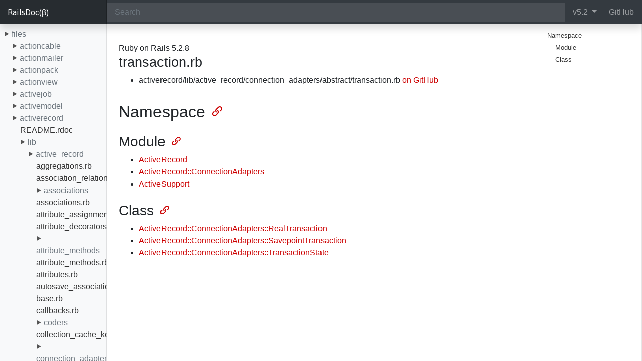

--- FILE ---
content_type: text/html; charset=utf-8
request_url: https://railsdoc.github.io/5.2/files/activerecord/lib/active_record/connection_adapters/abstract/transaction_rb.html
body_size: 2122
content:
<!DOCTYPE html>
<html lang="en">
<head>
  <meta charset="UTF-8">
  <meta name="viewport" content="width=device-width, initial-scale=1">
  <link rel="stylesheet" href="https://cdn.jsdelivr.net/npm/bootstrap@4.6.2/dist/css/bootstrap.min.css" integrity="sha384-xOolHFLEh07PJGoPkLv1IbcEPTNtaed2xpHsD9ESMhqIYd0nLMwNLD69Npy4HI+N" crossorigin="anonymous">
  <link href="/assets/css/style.css" rel="stylesheet">
  <link rel="stylesheet" href="https://cdnjs.cloudflare.com/ajax/libs/highlight.js/11.11.1/styles/monokai.min.css">
  <link rel="apple-touch-icon" href="icon.png">
  <meta name="theme-color" content="#fafafa">
  <link href="https://fonts.googleapis.com/css?family=Asap" rel="stylesheet">
  <!-- Begin Jekyll SEO tag v2.8.0 -->
<title>transaction.rb | RailsDoc(β)</title>
<meta name="generator" content="Jekyll v3.9.5" />
<meta property="og:title" content="transaction.rb" />
<meta property="og:locale" content="en_US" />
<meta name="description" content="Ruby on Rails API Documentation." />
<meta property="og:description" content="Ruby on Rails API Documentation." />
<link rel="canonical" href="https://railsdoc.github.io/5.2/files/activerecord/lib/active_record/connection_adapters/abstract/transaction_rb.html" />
<meta property="og:url" content="https://railsdoc.github.io/5.2/files/activerecord/lib/active_record/connection_adapters/abstract/transaction_rb.html" />
<meta property="og:site_name" content="RailsDoc(β)" />
<meta property="og:image" content="https://avatars.githubusercontent.com/u/4223" />
<meta property="og:type" content="website" />
<meta name="twitter:card" content="summary" />
<meta property="twitter:image" content="https://avatars.githubusercontent.com/u/4223" />
<meta property="twitter:title" content="transaction.rb" />
<meta name="twitter:site" content="@" />
<script type="application/ld+json">
{"@context":"https://schema.org","@type":"WebPage","description":"Ruby on Rails API Documentation.","headline":"transaction.rb","image":"https://avatars.githubusercontent.com/u/4223","url":"https://railsdoc.github.io/5.2/files/activerecord/lib/active_record/connection_adapters/abstract/transaction_rb.html"}</script>
<!-- End Jekyll SEO tag -->

  <!-- Global site tag (gtag.js) - Google Analytics -->
  <script async src="https://www.googletagmanager.com/gtag/js?id=UA-134470810-1"></script>
  <script>
    window.dataLayer = window.dataLayer || [];
    function gtag() { dataLayer.push(arguments); }
    gtag('js', new Date());

    gtag('config', 'UA-134470810-1');

    window.config = {
      rootPath: "/5.2/"
    }
  </script>
</head>
<body>
  <header class="navbar navbar-dark navbar-expand bg-dark flex-md-nowrap p-0 shadow sticky-header">
    <a class="navbar-brand col-sm-3 col-md-2 mr-0" href="/">RailsDoc(β)</a>
    <form class="w-100 d-none d-md-flex" action="/search" method="get">
      <input id="search-form" class="form-control form-control-dark" type="text" placeholder="Search" aria-label="Search" name="q">
    </form>

    <ul class="navbar-nav flex-row ml-md-auto d-none d-md-flex px-1">
      <li class="nav-item text-nowrap p-1">
        <div class="dropdown">
          <a class="dropdown-toggle nav-link" href="#" role="button" id="dropdownMenuLink" data-toggle="dropdown" aria-haspopup="true" aria-expanded="false">
            v5.2
          </a>
          <div class="dropdown-menu dropdown-menu-md-right" aria-labelledby="dropdownMenuLink">
            
    
    
    
        <a class="dropdown-item" href="/">v8.1</a>
    

    
    
    
        <a class="dropdown-item" href="/8.0/">v8.0</a>
    

    
    
    
        <a class="dropdown-item" href="/7.2/">v7.2</a>
    

    
    
    
        <a class="dropdown-item" href="/7.1/">v7.1</a>
    

    
    
    
        <a class="dropdown-item" href="/7.0/">v7.0</a>
    

    
    
    
        <a class="dropdown-item" href="/6.1/">v6.1</a>
    

    
    
    
        <a class="dropdown-item" href="/6.0/">v6.0</a>
    

    
    
    
        <a class="dropdown-item" href="/5.2/">v5.2</a>
    


          </div>
        </div>
      </li>
      <li class="nav-item text-nowrap p-1">
        <a class="nav-link p-2" href="https://github.com/railsdoc/railsdoc.github.io">GitHub</a>
      </li>
    </ul>
  </header>

  <div class="container-fluid">
    <div class="row">
      <nav class="col-12 col-md-3 col-xl-2 d-none d-md-block bg-light sidebar-sticky">
        <div id="navigation" class="sidebar-content">
        </div>
      </nav>

      <div class="col-12 col-md-2 col-xl-2 toc-content-sticky">
        <div class="toc-content"><ul id="toc" class="section-nav">
<li class="toc-entry toc-h2"><a href="#namespace">Namespace</a>
<ul>
<li class="toc-entry toc-h3"><a href="#module">Module</a></li>
<li class="toc-entry toc-h3"><a href="#class">Class</a></li>
</ul>
</li>
</ul></div>
      </div>

      <main role="main" class="col-12 col-md-7 col-xl-8 py-md-3 pl-md-4">
        <div>
    <div class="banner">
        
            <span>Ruby on Rails 5.2.8</span><br />
        
        <h1>
            transaction.rb
        </h1>
        <ul class="files">
            
            <li>
                activerecord/lib/active_record/connection_adapters/abstract/transaction.rb
                
                    <a href="https://github.com/rails/rails/blob/26521331e5923a0c50fa50984d2f924e5f26c50b/activerecord/lib/active_record/connection_adapters/abstract/transaction.rb" target="_blank" class="github_url">on GitHub</a>
                
            </li>
        </ul>
    </div>

    <div id="bodyContent">
        <div id="content">
  

  

  
  


  
    <h2 id="namespace">Namespace</h2>

    
      <h3 id="module">Module</h3>
      <ul>
      
        <li><a href="../../../../../../classes/ActiveRecord.html">ActiveRecord</a></li>
      
        <li><a href="../../../../../../classes/ActiveRecord/ConnectionAdapters.html">ActiveRecord::ConnectionAdapters</a></li>
      
        <li><a href="../../../../../../classes/ActiveSupport.html">ActiveSupport</a></li>
      
      </ul>
    

    
      <h3 id="class">Class</h3>
      <ul>
      
        <li><a href="../../../../../../classes/ActiveRecord/ConnectionAdapters/RealTransaction.html">ActiveRecord::ConnectionAdapters::RealTransaction</a></li>
      
        <li><a href="../../../../../../classes/ActiveRecord/ConnectionAdapters/SavepointTransaction.html">ActiveRecord::ConnectionAdapters::SavepointTransaction</a></li>
      
        <li><a href="../../../../../../classes/ActiveRecord/ConnectionAdapters/TransactionState.html">ActiveRecord::ConnectionAdapters::TransactionState</a></li>
      
      </ul>
    
  

  

  

  
    

    

    

    

    <!-- Methods -->
    
    
    
  
</div>

    </div>
</div>

        <footer class="site-footer">
          <!-- <span class="site-footer-credits">This page was generated by <a href="https://pages.github.com">GitHub Pages</a>.</span> -->
        </footer>
      </main>
    </div>
  </div>

  <script src="https://cdn.jsdelivr.net/npm/jquery@3.7.1/dist/jquery.min.js" crossorigin="anonymous"></script>
  <script src="https://cdn.jsdelivr.net/npm/bootstrap@4.6.2/dist/js/bootstrap.bundle.min.js" integrity="sha384-Fy6S3B9q64WdZWQUiU+q4/2Lc9npb8tCaSX9FK7E8HnRr0Jz8D6OP9dO5Vg3Q9ct" crossorigin="anonymous"></script>
  <script src="https://cdnjs.cloudflare.com/ajax/libs/anchor-js/5.0.0/anchor.min.js" integrity="sha512-byAcNWVEzFfu+tZItctr+WIMUJvpzT2kokkqcBq+VsrM3OrC5Aj9E2gh+hHpU0XNA3wDmX4sDbV5/nkhvTrj4w==" crossorigin="anonymous" referrerpolicy="no-referrer"></script>
  <script src="https://cdnjs.cloudflare.com/ajax/libs/highlight.js/11.11.1/highlight.min.js"></script>
  <script src="/assets/js/app.js"></script>
  <script src="/assets/js/search.js"></script>
</body>
</html>


--- FILE ---
content_type: text/html; charset=utf-8
request_url: https://railsdoc.github.io/5.2/navigation.html
body_size: 21096
content:
<ul style="navigation"> <li> <div class="icon"></div> <span class="text-muted">files</span> <ul style="display:none;"> <li> <div class="icon"></div> <span class="text-muted">actioncable</span> <ul style="display:none;"> <li> <a href="/5.2/files/actioncable/README_md.html">README.md</a> </li> <li> <div class="icon"></div> <span class="text-muted">lib</span> <ul style="display:none;"> <li> <div class="icon"></div> <span class="text-muted">action_cable</span> <ul style="display:none;"> <li> <div class="icon"></div> <span class="text-muted">channel</span> <ul style="display:none;"> <li> <a href="/5.2/files/actioncable/lib/action_cable/channel/base_rb.html">base.rb</a> </li> <li> <a href="/5.2/files/actioncable/lib/action_cable/channel/broadcasting_rb.html">broadcasting.rb</a> </li> <li> <a href="/5.2/files/actioncable/lib/action_cable/channel/callbacks_rb.html">callbacks.rb</a> </li> <li> <a href="/5.2/files/actioncable/lib/action_cable/channel/naming_rb.html">naming.rb</a> </li> <li> <a href="/5.2/files/actioncable/lib/action_cable/channel/periodic_timers_rb.html">periodic_timers.rb</a> </li> <li> <a href="/5.2/files/actioncable/lib/action_cable/channel/streams_rb.html">streams.rb</a> </li> </ul> </li> <li> <a href="/5.2/files/actioncable/lib/action_cable/channel_rb.html">channel.rb</a> </li> <li> <div class="icon"></div> <span class="text-muted">connection</span> <ul style="display:none;"> <li> <a href="/5.2/files/actioncable/lib/action_cable/connection/authorization_rb.html">authorization.rb</a> </li> <li> <a href="/5.2/files/actioncable/lib/action_cable/connection/base_rb.html">base.rb</a> </li> <li> <a href="/5.2/files/actioncable/lib/action_cable/connection/client_socket_rb.html">client_socket.rb</a> </li> <li> <a href="/5.2/files/actioncable/lib/action_cable/connection/identification_rb.html">identification.rb</a> </li> <li> <a href="/5.2/files/actioncable/lib/action_cable/connection/internal_channel_rb.html">internal_channel.rb</a> </li> <li> <a href="/5.2/files/actioncable/lib/action_cable/connection/message_buffer_rb.html">message_buffer.rb</a> </li> <li> <a href="/5.2/files/actioncable/lib/action_cable/connection/stream_rb.html">stream.rb</a> </li> <li> <a href="/5.2/files/actioncable/lib/action_cable/connection/stream_event_loop_rb.html">stream_event_loop.rb</a> </li> <li> <a href="/5.2/files/actioncable/lib/action_cable/connection/subscriptions_rb.html">subscriptions.rb</a> </li> <li> <a href="/5.2/files/actioncable/lib/action_cable/connection/tagged_logger_proxy_rb.html">tagged_logger_proxy.rb</a> </li> <li> <a href="/5.2/files/actioncable/lib/action_cable/connection/web_socket_rb.html">web_socket.rb</a> </li> </ul> </li> <li> <a href="/5.2/files/actioncable/lib/action_cable/connection_rb.html">connection.rb</a> </li> <li> <a href="/5.2/files/actioncable/lib/action_cable/engine_rb.html">engine.rb</a> </li> <li> <a href="/5.2/files/actioncable/lib/action_cable/gem_version_rb.html">gem_version.rb</a> </li> <li> <div class="icon"></div> <span class="text-muted">helpers</span> <ul style="display:none;"> <li> <a href="/5.2/files/actioncable/lib/action_cable/helpers/action_cable_helper_rb.html">action_cable_helper.rb</a> </li> </ul> </li> <li> <a href="/5.2/files/actioncable/lib/action_cable/remote_connections_rb.html">remote_connections.rb</a> </li> <li> <div class="icon"></div> <span class="text-muted">server</span> <ul style="display:none;"> <li> <a href="/5.2/files/actioncable/lib/action_cable/server/base_rb.html">base.rb</a> </li> <li> <a href="/5.2/files/actioncable/lib/action_cable/server/broadcasting_rb.html">broadcasting.rb</a> </li> <li> <a href="/5.2/files/actioncable/lib/action_cable/server/configuration_rb.html">configuration.rb</a> </li> <li> <a href="/5.2/files/actioncable/lib/action_cable/server/connections_rb.html">connections.rb</a> </li> <li> <div class="icon"></div> <span class="text-muted">worker</span> <ul style="display:none;"> <li> <a href="/5.2/files/actioncable/lib/action_cable/server/worker/active_record_connection_management_rb.html">active_record_connection_management.rb</a> </li> </ul> </li> <li> <a href="/5.2/files/actioncable/lib/action_cable/server/worker_rb.html">worker.rb</a> </li> </ul> </li> <li> <a href="/5.2/files/actioncable/lib/action_cable/server_rb.html">server.rb</a> </li> <li> <div class="icon"></div> <span class="text-muted">subscription_adapter</span> <ul style="display:none;"> <li> <a href="/5.2/files/actioncable/lib/action_cable/subscription_adapter/async_rb.html">async.rb</a> </li> <li> <a href="/5.2/files/actioncable/lib/action_cable/subscription_adapter/base_rb.html">base.rb</a> </li> <li> <a href="/5.2/files/actioncable/lib/action_cable/subscription_adapter/channel_prefix_rb.html">channel_prefix.rb</a> </li> <li> <a href="/5.2/files/actioncable/lib/action_cable/subscription_adapter/inline_rb.html">inline.rb</a> </li> <li> <a href="/5.2/files/actioncable/lib/action_cable/subscription_adapter/postgresql_rb.html">postgresql.rb</a> </li> <li> <a href="/5.2/files/actioncable/lib/action_cable/subscription_adapter/redis_rb.html">redis.rb</a> </li> <li> <a href="/5.2/files/actioncable/lib/action_cable/subscription_adapter/subscriber_map_rb.html">subscriber_map.rb</a> </li> </ul> </li> <li> <a href="/5.2/files/actioncable/lib/action_cable/subscription_adapter_rb.html">subscription_adapter.rb</a> </li> <li> <a href="/5.2/files/actioncable/lib/action_cable/version_rb.html">version.rb</a> </li> </ul> </li> </ul> </li> </ul> </li> <li> <div class="icon"></div> <span class="text-muted">actionmailer</span> <ul style="display:none;"> <li> <a href="/5.2/files/actionmailer/README_rdoc.html">README.rdoc</a> </li> <li> <div class="icon"></div> <span class="text-muted">lib</span> <ul style="display:none;"> <li> <div class="icon"></div> <span class="text-muted">action_mailer</span> <ul style="display:none;"> <li> <a href="/5.2/files/actionmailer/lib/action_mailer/base_rb.html">base.rb</a> </li> <li> <a href="/5.2/files/actionmailer/lib/action_mailer/collector_rb.html">collector.rb</a> </li> <li> <a href="/5.2/files/actionmailer/lib/action_mailer/delivery_job_rb.html">delivery_job.rb</a> </li> <li> <a href="/5.2/files/actionmailer/lib/action_mailer/delivery_methods_rb.html">delivery_methods.rb</a> </li> <li> <a href="/5.2/files/actionmailer/lib/action_mailer/gem_version_rb.html">gem_version.rb</a> </li> <li> <a href="/5.2/files/actionmailer/lib/action_mailer/inline_preview_interceptor_rb.html">inline_preview_interceptor.rb</a> </li> <li> <a href="/5.2/files/actionmailer/lib/action_mailer/log_subscriber_rb.html">log_subscriber.rb</a> </li> <li> <a href="/5.2/files/actionmailer/lib/action_mailer/mail_helper_rb.html">mail_helper.rb</a> </li> <li> <a href="/5.2/files/actionmailer/lib/action_mailer/message_delivery_rb.html">message_delivery.rb</a> </li> <li> <a href="/5.2/files/actionmailer/lib/action_mailer/parameterized_rb.html">parameterized.rb</a> </li> <li> <a href="/5.2/files/actionmailer/lib/action_mailer/preview_rb.html">preview.rb</a> </li> <li> <a href="/5.2/files/actionmailer/lib/action_mailer/railtie_rb.html">railtie.rb</a> </li> <li> <a href="/5.2/files/actionmailer/lib/action_mailer/rescuable_rb.html">rescuable.rb</a> </li> <li> <a href="/5.2/files/actionmailer/lib/action_mailer/test_case_rb.html">test_case.rb</a> </li> <li> <a href="/5.2/files/actionmailer/lib/action_mailer/test_helper_rb.html">test_helper.rb</a> </li> <li> <a href="/5.2/files/actionmailer/lib/action_mailer/version_rb.html">version.rb</a> </li> </ul> </li> </ul> </li> </ul> </li> <li> <div class="icon"></div> <span class="text-muted">actionpack</span> <ul style="display:none;"> <li> <a href="/5.2/files/actionpack/README_rdoc.html">README.rdoc</a> </li> <li> <div class="icon"></div> <span class="text-muted">lib</span> <ul style="display:none;"> <li> <div class="icon"></div> <span class="text-muted">abstract_controller</span> <ul style="display:none;"> <li> <a href="/5.2/files/actionpack/lib/abstract_controller/asset_paths_rb.html">asset_paths.rb</a> </li> <li> <a href="/5.2/files/actionpack/lib/abstract_controller/base_rb.html">base.rb</a> </li> <li> <div class="icon"></div> <span class="text-muted">caching</span> <ul style="display:none;"> <li> <a href="/5.2/files/actionpack/lib/abstract_controller/caching/fragments_rb.html">fragments.rb</a> </li> </ul> </li> <li> <a href="/5.2/files/actionpack/lib/abstract_controller/caching_rb.html">caching.rb</a> </li> <li> <a href="/5.2/files/actionpack/lib/abstract_controller/callbacks_rb.html">callbacks.rb</a> </li> <li> <a href="/5.2/files/actionpack/lib/abstract_controller/collector_rb.html">collector.rb</a> </li> <li> <a href="/5.2/files/actionpack/lib/abstract_controller/error_rb.html">error.rb</a> </li> <li> <a href="/5.2/files/actionpack/lib/abstract_controller/helpers_rb.html">helpers.rb</a> </li> <li> <a href="/5.2/files/actionpack/lib/abstract_controller/logger_rb.html">logger.rb</a> </li> <li> <div class="icon"></div> <span class="text-muted">railties</span> <ul style="display:none;"> <li> <a href="/5.2/files/actionpack/lib/abstract_controller/railties/routes_helpers_rb.html">routes_helpers.rb</a> </li> </ul> </li> <li> <a href="/5.2/files/actionpack/lib/abstract_controller/rendering_rb.html">rendering.rb</a> </li> <li> <a href="/5.2/files/actionpack/lib/abstract_controller/translation_rb.html">translation.rb</a> </li> <li> <a href="/5.2/files/actionpack/lib/abstract_controller/url_for_rb.html">url_for.rb</a> </li> </ul> </li> <li> <div class="icon"></div> <span class="text-muted">action_controller</span> <ul style="display:none;"> <li> <div class="icon"></div> <span class="text-muted">api</span> <ul style="display:none;"> <li> <a href="/5.2/files/actionpack/lib/action_controller/api/api_rendering_rb.html">api_rendering.rb</a> </li> </ul> </li> <li> <a href="/5.2/files/actionpack/lib/action_controller/api_rb.html">api.rb</a> </li> <li> <a href="/5.2/files/actionpack/lib/action_controller/base_rb.html">base.rb</a> </li> <li> <a href="/5.2/files/actionpack/lib/action_controller/caching_rb.html">caching.rb</a> </li> <li> <a href="/5.2/files/actionpack/lib/action_controller/form_builder_rb.html">form_builder.rb</a> </li> <li> <a href="/5.2/files/actionpack/lib/action_controller/log_subscriber_rb.html">log_subscriber.rb</a> </li> <li> <div class="icon"></div> <span class="text-muted">metal</span> <ul style="display:none;"> <li> <a href="/5.2/files/actionpack/lib/action_controller/metal/basic_implicit_render_rb.html">basic_implicit_render.rb</a> </li> <li> <a href="/5.2/files/actionpack/lib/action_controller/metal/conditional_get_rb.html">conditional_get.rb</a> </li> <li> <a href="/5.2/files/actionpack/lib/action_controller/metal/content_security_policy_rb.html">content_security_policy.rb</a> </li> <li> <a href="/5.2/files/actionpack/lib/action_controller/metal/cookies_rb.html">cookies.rb</a> </li> <li> <a href="/5.2/files/actionpack/lib/action_controller/metal/data_streaming_rb.html">data_streaming.rb</a> </li> <li> <a href="/5.2/files/actionpack/lib/action_controller/metal/etag_with_flash_rb.html">etag_with_flash.rb</a> </li> <li> <a href="/5.2/files/actionpack/lib/action_controller/metal/etag_with_template_digest_rb.html">etag_with_template_digest.rb</a> </li> <li> <a href="/5.2/files/actionpack/lib/action_controller/metal/exceptions_rb.html">exceptions.rb</a> </li> <li> <a href="/5.2/files/actionpack/lib/action_controller/metal/flash_rb.html">flash.rb</a> </li> <li> <a href="/5.2/files/actionpack/lib/action_controller/metal/force_ssl_rb.html">force_ssl.rb</a> </li> <li> <a href="/5.2/files/actionpack/lib/action_controller/metal/head_rb.html">head.rb</a> </li> <li> <a href="/5.2/files/actionpack/lib/action_controller/metal/helpers_rb.html">helpers.rb</a> </li> <li> <a href="/5.2/files/actionpack/lib/action_controller/metal/http_authentication_rb.html">http_authentication.rb</a> </li> <li> <a href="/5.2/files/actionpack/lib/action_controller/metal/implicit_render_rb.html">implicit_render.rb</a> </li> <li> <a href="/5.2/files/actionpack/lib/action_controller/metal/instrumentation_rb.html">instrumentation.rb</a> </li> <li> <a href="/5.2/files/actionpack/lib/action_controller/metal/live_rb.html">live.rb</a> </li> <li> <a href="/5.2/files/actionpack/lib/action_controller/metal/mime_responds_rb.html">mime_responds.rb</a> </li> <li> <a href="/5.2/files/actionpack/lib/action_controller/metal/parameter_encoding_rb.html">parameter_encoding.rb</a> </li> <li> <a href="/5.2/files/actionpack/lib/action_controller/metal/params_wrapper_rb.html">params_wrapper.rb</a> </li> <li> <a href="/5.2/files/actionpack/lib/action_controller/metal/redirecting_rb.html">redirecting.rb</a> </li> <li> <a href="/5.2/files/actionpack/lib/action_controller/metal/renderers_rb.html">renderers.rb</a> </li> <li> <a href="/5.2/files/actionpack/lib/action_controller/metal/rendering_rb.html">rendering.rb</a> </li> <li> <a href="/5.2/files/actionpack/lib/action_controller/metal/request_forgery_protection_rb.html">request_forgery_protection.rb</a> </li> <li> <a href="/5.2/files/actionpack/lib/action_controller/metal/rescue_rb.html">rescue.rb</a> </li> <li> <a href="/5.2/files/actionpack/lib/action_controller/metal/streaming_rb.html">streaming.rb</a> </li> <li> <a href="/5.2/files/actionpack/lib/action_controller/metal/strong_parameters_rb.html">strong_parameters.rb</a> </li> <li> <a href="/5.2/files/actionpack/lib/action_controller/metal/testing_rb.html">testing.rb</a> </li> <li> <a href="/5.2/files/actionpack/lib/action_controller/metal/url_for_rb.html">url_for.rb</a> </li> </ul> </li> <li> <a href="/5.2/files/actionpack/lib/action_controller/metal_rb.html">metal.rb</a> </li> <li> <a href="/5.2/files/actionpack/lib/action_controller/railtie_rb.html">railtie.rb</a> </li> <li> <div class="icon"></div> <span class="text-muted">railties</span> <ul style="display:none;"> <li> <a href="/5.2/files/actionpack/lib/action_controller/railties/helpers_rb.html">helpers.rb</a> </li> </ul> </li> <li> <a href="/5.2/files/actionpack/lib/action_controller/renderer_rb.html">renderer.rb</a> </li> <li> <a href="/5.2/files/actionpack/lib/action_controller/template_assertions_rb.html">template_assertions.rb</a> </li> <li> <a href="/5.2/files/actionpack/lib/action_controller/test_case_rb.html">test_case.rb</a> </li> </ul> </li> <li> <div class="icon"></div> <span class="text-muted">action_dispatch</span> <ul style="display:none;"> <li> <div class="icon"></div> <span class="text-muted">http</span> <ul style="display:none;"> <li> <a href="/5.2/files/actionpack/lib/action_dispatch/http/cache_rb.html">cache.rb</a> </li> <li> <a href="/5.2/files/actionpack/lib/action_dispatch/http/content_security_policy_rb.html">content_security_policy.rb</a> </li> <li> <a href="/5.2/files/actionpack/lib/action_dispatch/http/filter_parameters_rb.html">filter_parameters.rb</a> </li> <li> <a href="/5.2/files/actionpack/lib/action_dispatch/http/filter_redirect_rb.html">filter_redirect.rb</a> </li> <li> <a href="/5.2/files/actionpack/lib/action_dispatch/http/headers_rb.html">headers.rb</a> </li> <li> <a href="/5.2/files/actionpack/lib/action_dispatch/http/mime_negotiation_rb.html">mime_negotiation.rb</a> </li> <li> <a href="/5.2/files/actionpack/lib/action_dispatch/http/mime_type_rb.html">mime_type.rb</a> </li> <li> <a href="/5.2/files/actionpack/lib/action_dispatch/http/mime_types_rb.html">mime_types.rb</a> </li> <li> <a href="/5.2/files/actionpack/lib/action_dispatch/http/parameter_filter_rb.html">parameter_filter.rb</a> </li> <li> <a href="/5.2/files/actionpack/lib/action_dispatch/http/parameters_rb.html">parameters.rb</a> </li> <li> <a href="/5.2/files/actionpack/lib/action_dispatch/http/rack_cache_rb.html">rack_cache.rb</a> </li> <li> <a href="/5.2/files/actionpack/lib/action_dispatch/http/request_rb.html">request.rb</a> </li> <li> <a href="/5.2/files/actionpack/lib/action_dispatch/http/response_rb.html">response.rb</a> </li> <li> <a href="/5.2/files/actionpack/lib/action_dispatch/http/upload_rb.html">upload.rb</a> </li> <li> <a href="/5.2/files/actionpack/lib/action_dispatch/http/url_rb.html">url.rb</a> </li> </ul> </li> <li> <div class="icon"></div> <span class="text-muted">journey</span> <ul style="display:none;"> <li> <a href="/5.2/files/actionpack/lib/action_dispatch/journey/formatter_rb.html">formatter.rb</a> </li> <li> <div class="icon"></div> <span class="text-muted">gtg</span> <ul style="display:none;"> <li> <a href="/5.2/files/actionpack/lib/action_dispatch/journey/gtg/builder_rb.html">builder.rb</a> </li> <li> <a href="/5.2/files/actionpack/lib/action_dispatch/journey/gtg/simulator_rb.html">simulator.rb</a> </li> <li> <a href="/5.2/files/actionpack/lib/action_dispatch/journey/gtg/transition_table_rb.html">transition_table.rb</a> </li> </ul> </li> <li> <div class="icon"></div> <span class="text-muted">nfa</span> <ul style="display:none;"> <li> <a href="/5.2/files/actionpack/lib/action_dispatch/journey/nfa/builder_rb.html">builder.rb</a> </li> <li> <a href="/5.2/files/actionpack/lib/action_dispatch/journey/nfa/dot_rb.html">dot.rb</a> </li> <li> <a href="/5.2/files/actionpack/lib/action_dispatch/journey/nfa/simulator_rb.html">simulator.rb</a> </li> <li> <a href="/5.2/files/actionpack/lib/action_dispatch/journey/nfa/transition_table_rb.html">transition_table.rb</a> </li> </ul> </li> <li> <div class="icon"></div> <span class="text-muted">nodes</span> <ul style="display:none;"> <li> <a href="/5.2/files/actionpack/lib/action_dispatch/journey/nodes/node_rb.html">node.rb</a> </li> </ul> </li> <li> <a href="/5.2/files/actionpack/lib/action_dispatch/journey/parser_rb.html">parser.rb</a> </li> <li> <a href="/5.2/files/actionpack/lib/action_dispatch/journey/parser_extras_rb.html">parser_extras.rb</a> </li> <li> <div class="icon"></div> <span class="text-muted">path</span> <ul style="display:none;"> <li> <a href="/5.2/files/actionpack/lib/action_dispatch/journey/path/pattern_rb.html">pattern.rb</a> </li> </ul> </li> <li> <a href="/5.2/files/actionpack/lib/action_dispatch/journey/route_rb.html">route.rb</a> </li> <li> <div class="icon"></div> <span class="text-muted">router</span> <ul style="display:none;"> <li> <a href="/5.2/files/actionpack/lib/action_dispatch/journey/router/utils_rb.html">utils.rb</a> </li> </ul> </li> <li> <a href="/5.2/files/actionpack/lib/action_dispatch/journey/router_rb.html">router.rb</a> </li> <li> <a href="/5.2/files/actionpack/lib/action_dispatch/journey/routes_rb.html">routes.rb</a> </li> <li> <a href="/5.2/files/actionpack/lib/action_dispatch/journey/scanner_rb.html">scanner.rb</a> </li> <li> <a href="/5.2/files/actionpack/lib/action_dispatch/journey/visitors_rb.html">visitors.rb</a> </li> </ul> </li> <li> <a href="/5.2/files/actionpack/lib/action_dispatch/journey_rb.html">journey.rb</a> </li> <li> <div class="icon"></div> <span class="text-muted">middleware</span> <ul style="display:none;"> <li> <a href="/5.2/files/actionpack/lib/action_dispatch/middleware/callbacks_rb.html">callbacks.rb</a> </li> <li> <a href="/5.2/files/actionpack/lib/action_dispatch/middleware/cookies_rb.html">cookies.rb</a> </li> <li> <a href="/5.2/files/actionpack/lib/action_dispatch/middleware/debug_exceptions_rb.html">debug_exceptions.rb</a> </li> <li> <a href="/5.2/files/actionpack/lib/action_dispatch/middleware/debug_locks_rb.html">debug_locks.rb</a> </li> <li> <a href="/5.2/files/actionpack/lib/action_dispatch/middleware/exception_wrapper_rb.html">exception_wrapper.rb</a> </li> <li> <a href="/5.2/files/actionpack/lib/action_dispatch/middleware/executor_rb.html">executor.rb</a> </li> <li> <a href="/5.2/files/actionpack/lib/action_dispatch/middleware/flash_rb.html">flash.rb</a> </li> <li> <a href="/5.2/files/actionpack/lib/action_dispatch/middleware/public_exceptions_rb.html">public_exceptions.rb</a> </li> <li> <a href="/5.2/files/actionpack/lib/action_dispatch/middleware/reloader_rb.html">reloader.rb</a> </li> <li> <a href="/5.2/files/actionpack/lib/action_dispatch/middleware/remote_ip_rb.html">remote_ip.rb</a> </li> <li> <a href="/5.2/files/actionpack/lib/action_dispatch/middleware/request_id_rb.html">request_id.rb</a> </li> <li> <div class="icon"></div> <span class="text-muted">session</span> <ul style="display:none;"> <li> <a href="/5.2/files/actionpack/lib/action_dispatch/middleware/session/abstract_store_rb.html">abstract_store.rb</a> </li> <li> <a href="/5.2/files/actionpack/lib/action_dispatch/middleware/session/cache_store_rb.html">cache_store.rb</a> </li> <li> <a href="/5.2/files/actionpack/lib/action_dispatch/middleware/session/cookie_store_rb.html">cookie_store.rb</a> </li> <li> <a href="/5.2/files/actionpack/lib/action_dispatch/middleware/session/mem_cache_store_rb.html">mem_cache_store.rb</a> </li> </ul> </li> <li> <a href="/5.2/files/actionpack/lib/action_dispatch/middleware/show_exceptions_rb.html">show_exceptions.rb</a> </li> <li> <a href="/5.2/files/actionpack/lib/action_dispatch/middleware/ssl_rb.html">ssl.rb</a> </li> <li> <a href="/5.2/files/actionpack/lib/action_dispatch/middleware/stack_rb.html">stack.rb</a> </li> <li> <a href="/5.2/files/actionpack/lib/action_dispatch/middleware/static_rb.html">static.rb</a> </li> </ul> </li> <li> <a href="/5.2/files/actionpack/lib/action_dispatch/railtie_rb.html">railtie.rb</a> </li> <li> <div class="icon"></div> <span class="text-muted">request</span> <ul style="display:none;"> <li> <a href="/5.2/files/actionpack/lib/action_dispatch/request/session_rb.html">session.rb</a> </li> <li> <a href="/5.2/files/actionpack/lib/action_dispatch/request/utils_rb.html">utils.rb</a> </li> </ul> </li> <li> <div class="icon"></div> <span class="text-muted">routing</span> <ul style="display:none;"> <li> <a href="/5.2/files/actionpack/lib/action_dispatch/routing/endpoint_rb.html">endpoint.rb</a> </li> <li> <a href="/5.2/files/actionpack/lib/action_dispatch/routing/inspector_rb.html">inspector.rb</a> </li> <li> <a href="/5.2/files/actionpack/lib/action_dispatch/routing/mapper_rb.html">mapper.rb</a> </li> <li> <a href="/5.2/files/actionpack/lib/action_dispatch/routing/polymorphic_routes_rb.html">polymorphic_routes.rb</a> </li> <li> <a href="/5.2/files/actionpack/lib/action_dispatch/routing/redirection_rb.html">redirection.rb</a> </li> <li> <a href="/5.2/files/actionpack/lib/action_dispatch/routing/route_set_rb.html">route_set.rb</a> </li> <li> <a href="/5.2/files/actionpack/lib/action_dispatch/routing/routes_proxy_rb.html">routes_proxy.rb</a> </li> <li> <a href="/5.2/files/actionpack/lib/action_dispatch/routing/url_for_rb.html">url_for.rb</a> </li> </ul> </li> <li> <a href="/5.2/files/actionpack/lib/action_dispatch/routing_rb.html">routing.rb</a> </li> <li> <a href="/5.2/files/actionpack/lib/action_dispatch/system_test_case_rb.html">system_test_case.rb</a> </li> <li> <div class="icon"></div> <span class="text-muted">system_testing</span> <ul style="display:none;"> <li> <a href="/5.2/files/actionpack/lib/action_dispatch/system_testing/browser_rb.html">browser.rb</a> </li> <li> <a href="/5.2/files/actionpack/lib/action_dispatch/system_testing/driver_rb.html">driver.rb</a> </li> <li> <a href="/5.2/files/actionpack/lib/action_dispatch/system_testing/server_rb.html">server.rb</a> </li> <li> <div class="icon"></div> <span class="text-muted">test_helpers</span> <ul style="display:none;"> <li> <a href="/5.2/files/actionpack/lib/action_dispatch/system_testing/test_helpers/screenshot_helper_rb.html">screenshot_helper.rb</a> </li> <li> <a href="/5.2/files/actionpack/lib/action_dispatch/system_testing/test_helpers/setup_and_teardown_rb.html">setup_and_teardown.rb</a> </li> <li> <a href="/5.2/files/actionpack/lib/action_dispatch/system_testing/test_helpers/undef_methods_rb.html">undef_methods.rb</a> </li> </ul> </li> </ul> </li> <li> <div class="icon"></div> <span class="text-muted">testing</span> <ul style="display:none;"> <li> <a href="/5.2/files/actionpack/lib/action_dispatch/testing/assertion_response_rb.html">assertion_response.rb</a> </li> <li> <div class="icon"></div> <span class="text-muted">assertions</span> <ul style="display:none;"> <li> <a href="/5.2/files/actionpack/lib/action_dispatch/testing/assertions/response_rb.html">response.rb</a> </li> <li> <a href="/5.2/files/actionpack/lib/action_dispatch/testing/assertions/routing_rb.html">routing.rb</a> </li> </ul> </li> <li> <a href="/5.2/files/actionpack/lib/action_dispatch/testing/assertions_rb.html">assertions.rb</a> </li> <li> <a href="/5.2/files/actionpack/lib/action_dispatch/testing/integration_rb.html">integration.rb</a> </li> <li> <a href="/5.2/files/actionpack/lib/action_dispatch/testing/request_encoder_rb.html">request_encoder.rb</a> </li> <li> <a href="/5.2/files/actionpack/lib/action_dispatch/testing/test_process_rb.html">test_process.rb</a> </li> <li> <a href="/5.2/files/actionpack/lib/action_dispatch/testing/test_request_rb.html">test_request.rb</a> </li> <li> <a href="/5.2/files/actionpack/lib/action_dispatch/testing/test_response_rb.html">test_response.rb</a> </li> </ul> </li> </ul> </li> </ul> </li> </ul> </li> <li> <div class="icon"></div> <span class="text-muted">actionview</span> <ul style="display:none;"> <li> <a href="/5.2/files/actionview/README_rdoc.html">README.rdoc</a> </li> <li> <div class="icon"></div> <span class="text-muted">lib</span> <ul style="display:none;"> <li> <div class="icon"></div> <span class="text-muted">action_view</span> <ul style="display:none;"> <li> <a href="/5.2/files/actionview/lib/action_view/base_rb.html">base.rb</a> </li> <li> <a href="/5.2/files/actionview/lib/action_view/buffers_rb.html">buffers.rb</a> </li> <li> <a href="/5.2/files/actionview/lib/action_view/context_rb.html">context.rb</a> </li> <li> <a href="/5.2/files/actionview/lib/action_view/dependency_tracker_rb.html">dependency_tracker.rb</a> </li> <li> <a href="/5.2/files/actionview/lib/action_view/digestor_rb.html">digestor.rb</a> </li> <li> <a href="/5.2/files/actionview/lib/action_view/flows_rb.html">flows.rb</a> </li> <li> <a href="/5.2/files/actionview/lib/action_view/gem_version_rb.html">gem_version.rb</a> </li> <li> <div class="icon"></div> <span class="text-muted">helpers</span> <ul style="display:none;"> <li> <a href="/5.2/files/actionview/lib/action_view/helpers/active_model_helper_rb.html">active_model_helper.rb</a> </li> <li> <a href="/5.2/files/actionview/lib/action_view/helpers/asset_tag_helper_rb.html">asset_tag_helper.rb</a> </li> <li> <a href="/5.2/files/actionview/lib/action_view/helpers/asset_url_helper_rb.html">asset_url_helper.rb</a> </li> <li> <a href="/5.2/files/actionview/lib/action_view/helpers/atom_feed_helper_rb.html">atom_feed_helper.rb</a> </li> <li> <a href="/5.2/files/actionview/lib/action_view/helpers/cache_helper_rb.html">cache_helper.rb</a> </li> <li> <a href="/5.2/files/actionview/lib/action_view/helpers/capture_helper_rb.html">capture_helper.rb</a> </li> <li> <a href="/5.2/files/actionview/lib/action_view/helpers/controller_helper_rb.html">controller_helper.rb</a> </li> <li> <a href="/5.2/files/actionview/lib/action_view/helpers/csp_helper_rb.html">csp_helper.rb</a> </li> <li> <a href="/5.2/files/actionview/lib/action_view/helpers/csrf_helper_rb.html">csrf_helper.rb</a> </li> <li> <a href="/5.2/files/actionview/lib/action_view/helpers/date_helper_rb.html">date_helper.rb</a> </li> <li> <a href="/5.2/files/actionview/lib/action_view/helpers/debug_helper_rb.html">debug_helper.rb</a> </li> <li> <a href="/5.2/files/actionview/lib/action_view/helpers/form_helper_rb.html">form_helper.rb</a> </li> <li> <a href="/5.2/files/actionview/lib/action_view/helpers/form_options_helper_rb.html">form_options_helper.rb</a> </li> <li> <a href="/5.2/files/actionview/lib/action_view/helpers/form_tag_helper_rb.html">form_tag_helper.rb</a> </li> <li> <a href="/5.2/files/actionview/lib/action_view/helpers/javascript_helper_rb.html">javascript_helper.rb</a> </li> <li> <a href="/5.2/files/actionview/lib/action_view/helpers/number_helper_rb.html">number_helper.rb</a> </li> <li> <a href="/5.2/files/actionview/lib/action_view/helpers/output_safety_helper_rb.html">output_safety_helper.rb</a> </li> <li> <a href="/5.2/files/actionview/lib/action_view/helpers/record_tag_helper_rb.html">record_tag_helper.rb</a> </li> <li> <a href="/5.2/files/actionview/lib/action_view/helpers/rendering_helper_rb.html">rendering_helper.rb</a> </li> <li> <a href="/5.2/files/actionview/lib/action_view/helpers/sanitize_helper_rb.html">sanitize_helper.rb</a> </li> <li> <a href="/5.2/files/actionview/lib/action_view/helpers/tag_helper_rb.html">tag_helper.rb</a> </li> <li> <div class="icon"></div> <span class="text-muted">tags</span> <ul style="display:none;"> <li> <a href="/5.2/files/actionview/lib/action_view/helpers/tags/base_rb.html">base.rb</a> </li> <li> <a href="/5.2/files/actionview/lib/action_view/helpers/tags/check_box_rb.html">check_box.rb</a> </li> <li> <a href="/5.2/files/actionview/lib/action_view/helpers/tags/checkable_rb.html">checkable.rb</a> </li> <li> <a href="/5.2/files/actionview/lib/action_view/helpers/tags/collection_check_boxes_rb.html">collection_check_boxes.rb</a> </li> <li> <a href="/5.2/files/actionview/lib/action_view/helpers/tags/collection_helpers_rb.html">collection_helpers.rb</a> </li> <li> <a href="/5.2/files/actionview/lib/action_view/helpers/tags/collection_radio_buttons_rb.html">collection_radio_buttons.rb</a> </li> <li> <a href="/5.2/files/actionview/lib/action_view/helpers/tags/collection_select_rb.html">collection_select.rb</a> </li> <li> <a href="/5.2/files/actionview/lib/action_view/helpers/tags/color_field_rb.html">color_field.rb</a> </li> <li> <a href="/5.2/files/actionview/lib/action_view/helpers/tags/date_field_rb.html">date_field.rb</a> </li> <li> <a href="/5.2/files/actionview/lib/action_view/helpers/tags/date_select_rb.html">date_select.rb</a> </li> <li> <a href="/5.2/files/actionview/lib/action_view/helpers/tags/datetime_field_rb.html">datetime_field.rb</a> </li> <li> <a href="/5.2/files/actionview/lib/action_view/helpers/tags/datetime_local_field_rb.html">datetime_local_field.rb</a> </li> <li> <a href="/5.2/files/actionview/lib/action_view/helpers/tags/datetime_select_rb.html">datetime_select.rb</a> </li> <li> <a href="/5.2/files/actionview/lib/action_view/helpers/tags/email_field_rb.html">email_field.rb</a> </li> <li> <a href="/5.2/files/actionview/lib/action_view/helpers/tags/file_field_rb.html">file_field.rb</a> </li> <li> <a href="/5.2/files/actionview/lib/action_view/helpers/tags/grouped_collection_select_rb.html">grouped_collection_select.rb</a> </li> <li> <a href="/5.2/files/actionview/lib/action_view/helpers/tags/hidden_field_rb.html">hidden_field.rb</a> </li> <li> <a href="/5.2/files/actionview/lib/action_view/helpers/tags/label_rb.html">label.rb</a> </li> <li> <a href="/5.2/files/actionview/lib/action_view/helpers/tags/month_field_rb.html">month_field.rb</a> </li> <li> <a href="/5.2/files/actionview/lib/action_view/helpers/tags/number_field_rb.html">number_field.rb</a> </li> <li> <a href="/5.2/files/actionview/lib/action_view/helpers/tags/password_field_rb.html">password_field.rb</a> </li> <li> <a href="/5.2/files/actionview/lib/action_view/helpers/tags/placeholderable_rb.html">placeholderable.rb</a> </li> <li> <a href="/5.2/files/actionview/lib/action_view/helpers/tags/radio_button_rb.html">radio_button.rb</a> </li> <li> <a href="/5.2/files/actionview/lib/action_view/helpers/tags/range_field_rb.html">range_field.rb</a> </li> <li> <a href="/5.2/files/actionview/lib/action_view/helpers/tags/search_field_rb.html">search_field.rb</a> </li> <li> <a href="/5.2/files/actionview/lib/action_view/helpers/tags/select_rb.html">select.rb</a> </li> <li> <a href="/5.2/files/actionview/lib/action_view/helpers/tags/tel_field_rb.html">tel_field.rb</a> </li> <li> <a href="/5.2/files/actionview/lib/action_view/helpers/tags/text_area_rb.html">text_area.rb</a> </li> <li> <a href="/5.2/files/actionview/lib/action_view/helpers/tags/text_field_rb.html">text_field.rb</a> </li> <li> <a href="/5.2/files/actionview/lib/action_view/helpers/tags/time_field_rb.html">time_field.rb</a> </li> <li> <a href="/5.2/files/actionview/lib/action_view/helpers/tags/time_select_rb.html">time_select.rb</a> </li> <li> <a href="/5.2/files/actionview/lib/action_view/helpers/tags/time_zone_select_rb.html">time_zone_select.rb</a> </li> <li> <a href="/5.2/files/actionview/lib/action_view/helpers/tags/translator_rb.html">translator.rb</a> </li> <li> <a href="/5.2/files/actionview/lib/action_view/helpers/tags/url_field_rb.html">url_field.rb</a> </li> <li> <a href="/5.2/files/actionview/lib/action_view/helpers/tags/week_field_rb.html">week_field.rb</a> </li> </ul> </li> <li> <a href="/5.2/files/actionview/lib/action_view/helpers/tags_rb.html">tags.rb</a> </li> <li> <a href="/5.2/files/actionview/lib/action_view/helpers/text_helper_rb.html">text_helper.rb</a> </li> <li> <a href="/5.2/files/actionview/lib/action_view/helpers/translation_helper_rb.html">translation_helper.rb</a> </li> <li> <a href="/5.2/files/actionview/lib/action_view/helpers/url_helper_rb.html">url_helper.rb</a> </li> </ul> </li> <li> <a href="/5.2/files/actionview/lib/action_view/helpers_rb.html">helpers.rb</a> </li> <li> <a href="/5.2/files/actionview/lib/action_view/layouts_rb.html">layouts.rb</a> </li> <li> <a href="/5.2/files/actionview/lib/action_view/log_subscriber_rb.html">log_subscriber.rb</a> </li> <li> <a href="/5.2/files/actionview/lib/action_view/lookup_context_rb.html">lookup_context.rb</a> </li> <li> <a href="/5.2/files/actionview/lib/action_view/model_naming_rb.html">model_naming.rb</a> </li> <li> <a href="/5.2/files/actionview/lib/action_view/path_set_rb.html">path_set.rb</a> </li> <li> <a href="/5.2/files/actionview/lib/action_view/railtie_rb.html">railtie.rb</a> </li> <li> <a href="/5.2/files/actionview/lib/action_view/record_identifier_rb.html">record_identifier.rb</a> </li> <li> <div class="icon"></div> <span class="text-muted">renderer</span> <ul style="display:none;"> <li> <a href="/5.2/files/actionview/lib/action_view/renderer/abstract_renderer_rb.html">abstract_renderer.rb</a> </li> <li> <div class="icon"></div> <span class="text-muted">partial_renderer</span> <ul style="display:none;"> <li> <a href="/5.2/files/actionview/lib/action_view/renderer/partial_renderer/collection_caching_rb.html">collection_caching.rb</a> </li> </ul> </li> <li> <a href="/5.2/files/actionview/lib/action_view/renderer/partial_renderer_rb.html">partial_renderer.rb</a> </li> <li> <a href="/5.2/files/actionview/lib/action_view/renderer/renderer_rb.html">renderer.rb</a> </li> <li> <a href="/5.2/files/actionview/lib/action_view/renderer/streaming_template_renderer_rb.html">streaming_template_renderer.rb</a> </li> <li> <a href="/5.2/files/actionview/lib/action_view/renderer/template_renderer_rb.html">template_renderer.rb</a> </li> </ul> </li> <li> <a href="/5.2/files/actionview/lib/action_view/rendering_rb.html">rendering.rb</a> </li> <li> <a href="/5.2/files/actionview/lib/action_view/routing_url_for_rb.html">routing_url_for.rb</a> </li> <li> <div class="icon"></div> <span class="text-muted">template</span> <ul style="display:none;"> <li> <a href="/5.2/files/actionview/lib/action_view/template/error_rb.html">error.rb</a> </li> <li> <div class="icon"></div> <span class="text-muted">handlers</span> <ul style="display:none;"> <li> <a href="/5.2/files/actionview/lib/action_view/template/handlers/builder_rb.html">builder.rb</a> </li> <li> <div class="icon"></div> <span class="text-muted">erb</span> <ul style="display:none;"> <li> <a href="/5.2/files/actionview/lib/action_view/template/handlers/erb/erubi_rb.html">erubi.rb</a> </li> </ul> </li> <li> <a href="/5.2/files/actionview/lib/action_view/template/handlers/erb_rb.html">erb.rb</a> </li> <li> <a href="/5.2/files/actionview/lib/action_view/template/handlers/html_rb.html">html.rb</a> </li> <li> <a href="/5.2/files/actionview/lib/action_view/template/handlers/raw_rb.html">raw.rb</a> </li> </ul> </li> <li> <a href="/5.2/files/actionview/lib/action_view/template/handlers_rb.html">handlers.rb</a> </li> <li> <a href="/5.2/files/actionview/lib/action_view/template/html_rb.html">html.rb</a> </li> <li> <a href="/5.2/files/actionview/lib/action_view/template/resolver_rb.html">resolver.rb</a> </li> <li> <a href="/5.2/files/actionview/lib/action_view/template/text_rb.html">text.rb</a> </li> <li> <a href="/5.2/files/actionview/lib/action_view/template/types_rb.html">types.rb</a> </li> </ul> </li> <li> <a href="/5.2/files/actionview/lib/action_view/template_rb.html">template.rb</a> </li> <li> <a href="/5.2/files/actionview/lib/action_view/test_case_rb.html">test_case.rb</a> </li> <li> <div class="icon"></div> <span class="text-muted">testing</span> <ul style="display:none;"> <li> <a href="/5.2/files/actionview/lib/action_view/testing/resolvers_rb.html">resolvers.rb</a> </li> </ul> </li> <li> <a href="/5.2/files/actionview/lib/action_view/version_rb.html">version.rb</a> </li> <li> <a href="/5.2/files/actionview/lib/action_view/view_paths_rb.html">view_paths.rb</a> </li> </ul> </li> </ul> </li> </ul> </li> <li> <div class="icon"></div> <span class="text-muted">activejob</span> <ul style="display:none;"> <li> <a href="/5.2/files/activejob/README_md.html">README.md</a> </li> <li> <div class="icon"></div> <span class="text-muted">lib</span> <ul style="display:none;"> <li> <div class="icon"></div> <span class="text-muted">active_job</span> <ul style="display:none;"> <li> <a href="/5.2/files/activejob/lib/active_job/arguments_rb.html">arguments.rb</a> </li> <li> <a href="/5.2/files/activejob/lib/active_job/base_rb.html">base.rb</a> </li> <li> <a href="/5.2/files/activejob/lib/active_job/callbacks_rb.html">callbacks.rb</a> </li> <li> <a href="/5.2/files/activejob/lib/active_job/configured_job_rb.html">configured_job.rb</a> </li> <li> <a href="/5.2/files/activejob/lib/active_job/core_rb.html">core.rb</a> </li> <li> <a href="/5.2/files/activejob/lib/active_job/enqueuing_rb.html">enqueuing.rb</a> </li> <li> <a href="/5.2/files/activejob/lib/active_job/exceptions_rb.html">exceptions.rb</a> </li> <li> <a href="/5.2/files/activejob/lib/active_job/execution_rb.html">execution.rb</a> </li> <li> <a href="/5.2/files/activejob/lib/active_job/gem_version_rb.html">gem_version.rb</a> </li> <li> <a href="/5.2/files/activejob/lib/active_job/logging_rb.html">logging.rb</a> </li> <li> <a href="/5.2/files/activejob/lib/active_job/queue_adapter_rb.html">queue_adapter.rb</a> </li> <li> <div class="icon"></div> <span class="text-muted">queue_adapters</span> <ul style="display:none;"> <li> <a href="/5.2/files/activejob/lib/active_job/queue_adapters/async_adapter_rb.html">async_adapter.rb</a> </li> <li> <a href="/5.2/files/activejob/lib/active_job/queue_adapters/backburner_adapter_rb.html">backburner_adapter.rb</a> </li> <li> <a href="/5.2/files/activejob/lib/active_job/queue_adapters/delayed_job_adapter_rb.html">delayed_job_adapter.rb</a> </li> <li> <a href="/5.2/files/activejob/lib/active_job/queue_adapters/inline_adapter_rb.html">inline_adapter.rb</a> </li> <li> <a href="/5.2/files/activejob/lib/active_job/queue_adapters/qu_adapter_rb.html">qu_adapter.rb</a> </li> <li> <a href="/5.2/files/activejob/lib/active_job/queue_adapters/que_adapter_rb.html">que_adapter.rb</a> </li> <li> <a href="/5.2/files/activejob/lib/active_job/queue_adapters/queue_classic_adapter_rb.html">queue_classic_adapter.rb</a> </li> <li> <a href="/5.2/files/activejob/lib/active_job/queue_adapters/resque_adapter_rb.html">resque_adapter.rb</a> </li> <li> <a href="/5.2/files/activejob/lib/active_job/queue_adapters/sidekiq_adapter_rb.html">sidekiq_adapter.rb</a> </li> <li> <a href="/5.2/files/activejob/lib/active_job/queue_adapters/sneakers_adapter_rb.html">sneakers_adapter.rb</a> </li> <li> <a href="/5.2/files/activejob/lib/active_job/queue_adapters/sucker_punch_adapter_rb.html">sucker_punch_adapter.rb</a> </li> <li> <a href="/5.2/files/activejob/lib/active_job/queue_adapters/test_adapter_rb.html">test_adapter.rb</a> </li> </ul> </li> <li> <a href="/5.2/files/activejob/lib/active_job/queue_adapters_rb.html">queue_adapters.rb</a> </li> <li> <a href="/5.2/files/activejob/lib/active_job/queue_name_rb.html">queue_name.rb</a> </li> <li> <a href="/5.2/files/activejob/lib/active_job/queue_priority_rb.html">queue_priority.rb</a> </li> <li> <a href="/5.2/files/activejob/lib/active_job/railtie_rb.html">railtie.rb</a> </li> <li> <a href="/5.2/files/activejob/lib/active_job/test_case_rb.html">test_case.rb</a> </li> <li> <a href="/5.2/files/activejob/lib/active_job/test_helper_rb.html">test_helper.rb</a> </li> <li> <a href="/5.2/files/activejob/lib/active_job/translation_rb.html">translation.rb</a> </li> <li> <a href="/5.2/files/activejob/lib/active_job/version_rb.html">version.rb</a> </li> </ul> </li> </ul> </li> </ul> </li> <li> <div class="icon"></div> <span class="text-muted">activemodel</span> <ul style="display:none;"> <li> <a href="/5.2/files/activemodel/README_rdoc.html">README.rdoc</a> </li> <li> <div class="icon"></div> <span class="text-muted">lib</span> <ul style="display:none;"> <li> <div class="icon"></div> <span class="text-muted">active_model</span> <ul style="display:none;"> <li> <div class="icon"></div> <span class="text-muted">attribute</span> <ul style="display:none;"> <li> <a href="/5.2/files/activemodel/lib/active_model/attribute/user_provided_default_rb.html">user_provided_default.rb</a> </li> </ul> </li> <li> <a href="/5.2/files/activemodel/lib/active_model/attribute_rb.html">attribute.rb</a> </li> <li> <a href="/5.2/files/activemodel/lib/active_model/attribute_assignment_rb.html">attribute_assignment.rb</a> </li> <li> <a href="/5.2/files/activemodel/lib/active_model/attribute_methods_rb.html">attribute_methods.rb</a> </li> <li> <a href="/5.2/files/activemodel/lib/active_model/attribute_mutation_tracker_rb.html">attribute_mutation_tracker.rb</a> </li> <li> <div class="icon"></div> <span class="text-muted">attribute_set</span> <ul style="display:none;"> <li> <a href="/5.2/files/activemodel/lib/active_model/attribute_set/builder_rb.html">builder.rb</a> </li> <li> <a href="/5.2/files/activemodel/lib/active_model/attribute_set/yaml_encoder_rb.html">yaml_encoder.rb</a> </li> </ul> </li> <li> <a href="/5.2/files/activemodel/lib/active_model/attribute_set_rb.html">attribute_set.rb</a> </li> <li> <a href="/5.2/files/activemodel/lib/active_model/attributes_rb.html">attributes.rb</a> </li> <li> <a href="/5.2/files/activemodel/lib/active_model/callbacks_rb.html">callbacks.rb</a> </li> <li> <a href="/5.2/files/activemodel/lib/active_model/conversion_rb.html">conversion.rb</a> </li> <li> <a href="/5.2/files/activemodel/lib/active_model/dirty_rb.html">dirty.rb</a> </li> <li> <a href="/5.2/files/activemodel/lib/active_model/errors_rb.html">errors.rb</a> </li> <li> <a href="/5.2/files/activemodel/lib/active_model/forbidden_attributes_protection_rb.html">forbidden_attributes_protection.rb</a> </li> <li> <a href="/5.2/files/activemodel/lib/active_model/gem_version_rb.html">gem_version.rb</a> </li> <li> <a href="/5.2/files/activemodel/lib/active_model/lint_rb.html">lint.rb</a> </li> <li> <a href="/5.2/files/activemodel/lib/active_model/model_rb.html">model.rb</a> </li> <li> <a href="/5.2/files/activemodel/lib/active_model/naming_rb.html">naming.rb</a> </li> <li> <a href="/5.2/files/activemodel/lib/active_model/railtie_rb.html">railtie.rb</a> </li> <li> <a href="/5.2/files/activemodel/lib/active_model/secure_password_rb.html">secure_password.rb</a> </li> <li> <a href="/5.2/files/activemodel/lib/active_model/serialization_rb.html">serialization.rb</a> </li> <li> <div class="icon"></div> <span class="text-muted">serializers</span> <ul style="display:none;"> <li> <a href="/5.2/files/activemodel/lib/active_model/serializers/json_rb.html">json.rb</a> </li> </ul> </li> <li> <a href="/5.2/files/activemodel/lib/active_model/translation_rb.html">translation.rb</a> </li> <li> <div class="icon"></div> <span class="text-muted">type</span> <ul style="display:none;"> <li> <a href="/5.2/files/activemodel/lib/active_model/type/big_integer_rb.html">big_integer.rb</a> </li> <li> <a href="/5.2/files/activemodel/lib/active_model/type/binary_rb.html">binary.rb</a> </li> <li> <a href="/5.2/files/activemodel/lib/active_model/type/boolean_rb.html">boolean.rb</a> </li> <li> <a href="/5.2/files/activemodel/lib/active_model/type/date_rb.html">date.rb</a> </li> <li> <a href="/5.2/files/activemodel/lib/active_model/type/date_time_rb.html">date_time.rb</a> </li> <li> <a href="/5.2/files/activemodel/lib/active_model/type/decimal_rb.html">decimal.rb</a> </li> <li> <a href="/5.2/files/activemodel/lib/active_model/type/float_rb.html">float.rb</a> </li> <li> <div class="icon"></div> <span class="text-muted">helpers</span> <ul style="display:none;"> <li> <a href="/5.2/files/activemodel/lib/active_model/type/helpers/accepts_multiparameter_time_rb.html">accepts_multiparameter_time.rb</a> </li> <li> <a href="/5.2/files/activemodel/lib/active_model/type/helpers/mutable_rb.html">mutable.rb</a> </li> <li> <a href="/5.2/files/activemodel/lib/active_model/type/helpers/numeric_rb.html">numeric.rb</a> </li> <li> <a href="/5.2/files/activemodel/lib/active_model/type/helpers/time_value_rb.html">time_value.rb</a> </li> <li> <a href="/5.2/files/activemodel/lib/active_model/type/helpers/timezone_rb.html">timezone.rb</a> </li> </ul> </li> <li> <a href="/5.2/files/activemodel/lib/active_model/type/helpers_rb.html">helpers.rb</a> </li> <li> <a href="/5.2/files/activemodel/lib/active_model/type/immutable_string_rb.html">immutable_string.rb</a> </li> <li> <a href="/5.2/files/activemodel/lib/active_model/type/integer_rb.html">integer.rb</a> </li> <li> <a href="/5.2/files/activemodel/lib/active_model/type/registry_rb.html">registry.rb</a> </li> <li> <a href="/5.2/files/activemodel/lib/active_model/type/string_rb.html">string.rb</a> </li> <li> <a href="/5.2/files/activemodel/lib/active_model/type/time_rb.html">time.rb</a> </li> <li> <a href="/5.2/files/activemodel/lib/active_model/type/value_rb.html">value.rb</a> </li> </ul> </li> <li> <a href="/5.2/files/activemodel/lib/active_model/type_rb.html">type.rb</a> </li> <li> <div class="icon"></div> <span class="text-muted">validations</span> <ul style="display:none;"> <li> <a href="/5.2/files/activemodel/lib/active_model/validations/absence_rb.html">absence.rb</a> </li> <li> <a href="/5.2/files/activemodel/lib/active_model/validations/acceptance_rb.html">acceptance.rb</a> </li> <li> <a href="/5.2/files/activemodel/lib/active_model/validations/callbacks_rb.html">callbacks.rb</a> </li> <li> <a href="/5.2/files/activemodel/lib/active_model/validations/clusivity_rb.html">clusivity.rb</a> </li> <li> <a href="/5.2/files/activemodel/lib/active_model/validations/confirmation_rb.html">confirmation.rb</a> </li> <li> <a href="/5.2/files/activemodel/lib/active_model/validations/exclusion_rb.html">exclusion.rb</a> </li> <li> <a href="/5.2/files/activemodel/lib/active_model/validations/format_rb.html">format.rb</a> </li> <li> <a href="/5.2/files/activemodel/lib/active_model/validations/helper_methods_rb.html">helper_methods.rb</a> </li> <li> <a href="/5.2/files/activemodel/lib/active_model/validations/inclusion_rb.html">inclusion.rb</a> </li> <li> <a href="/5.2/files/activemodel/lib/active_model/validations/length_rb.html">length.rb</a> </li> <li> <a href="/5.2/files/activemodel/lib/active_model/validations/numericality_rb.html">numericality.rb</a> </li> <li> <a href="/5.2/files/activemodel/lib/active_model/validations/presence_rb.html">presence.rb</a> </li> <li> <a href="/5.2/files/activemodel/lib/active_model/validations/validates_rb.html">validates.rb</a> </li> <li> <a href="/5.2/files/activemodel/lib/active_model/validations/with_rb.html">with.rb</a> </li> </ul> </li> <li> <a href="/5.2/files/activemodel/lib/active_model/validations_rb.html">validations.rb</a> </li> <li> <a href="/5.2/files/activemodel/lib/active_model/validator_rb.html">validator.rb</a> </li> <li> <a href="/5.2/files/activemodel/lib/active_model/version_rb.html">version.rb</a> </li> </ul> </li> </ul> </li> </ul> </li> <li> <div class="icon"></div> <span class="text-muted">activerecord</span> <ul style="display:none;"> <li> <a href="/5.2/files/activerecord/README_rdoc.html">README.rdoc</a> </li> <li> <div class="icon"></div> <span class="text-muted">lib</span> <ul style="display:none;"> <li> <div class="icon"></div> <span class="text-muted">active_record</span> <ul style="display:none;"> <li> <a href="/5.2/files/activerecord/lib/active_record/aggregations_rb.html">aggregations.rb</a> </li> <li> <a href="/5.2/files/activerecord/lib/active_record/association_relation_rb.html">association_relation.rb</a> </li> <li> <div class="icon"></div> <span class="text-muted">associations</span> <ul style="display:none;"> <li> <a href="/5.2/files/activerecord/lib/active_record/associations/alias_tracker_rb.html">alias_tracker.rb</a> </li> <li> <a href="/5.2/files/activerecord/lib/active_record/associations/association_rb.html">association.rb</a> </li> <li> <a href="/5.2/files/activerecord/lib/active_record/associations/association_scope_rb.html">association_scope.rb</a> </li> <li> <a href="/5.2/files/activerecord/lib/active_record/associations/belongs_to_association_rb.html">belongs_to_association.rb</a> </li> <li> <a href="/5.2/files/activerecord/lib/active_record/associations/belongs_to_polymorphic_association_rb.html">belongs_to_polymorphic_association.rb</a> </li> <li> <div class="icon"></div> <span class="text-muted">builder</span> <ul style="display:none;"> <li> <a href="/5.2/files/activerecord/lib/active_record/associations/builder/association_rb.html">association.rb</a> </li> <li> <a href="/5.2/files/activerecord/lib/active_record/associations/builder/belongs_to_rb.html">belongs_to.rb</a> </li> <li> <a href="/5.2/files/activerecord/lib/active_record/associations/builder/collection_association_rb.html">collection_association.rb</a> </li> <li> <a href="/5.2/files/activerecord/lib/active_record/associations/builder/has_and_belongs_to_many_rb.html">has_and_belongs_to_many.rb</a> </li> <li> <a href="/5.2/files/activerecord/lib/active_record/associations/builder/has_many_rb.html">has_many.rb</a> </li> <li> <a href="/5.2/files/activerecord/lib/active_record/associations/builder/has_one_rb.html">has_one.rb</a> </li> <li> <a href="/5.2/files/activerecord/lib/active_record/associations/builder/singular_association_rb.html">singular_association.rb</a> </li> </ul> </li> <li> <a href="/5.2/files/activerecord/lib/active_record/associations/collection_association_rb.html">collection_association.rb</a> </li> <li> <a href="/5.2/files/activerecord/lib/active_record/associations/collection_proxy_rb.html">collection_proxy.rb</a> </li> <li> <a href="/5.2/files/activerecord/lib/active_record/associations/foreign_association_rb.html">foreign_association.rb</a> </li> <li> <a href="/5.2/files/activerecord/lib/active_record/associations/has_many_association_rb.html">has_many_association.rb</a> </li> <li> <a href="/5.2/files/activerecord/lib/active_record/associations/has_many_through_association_rb.html">has_many_through_association.rb</a> </li> <li> <a href="/5.2/files/activerecord/lib/active_record/associations/has_one_association_rb.html">has_one_association.rb</a> </li> <li> <a href="/5.2/files/activerecord/lib/active_record/associations/has_one_through_association_rb.html">has_one_through_association.rb</a> </li> <li> <div class="icon"></div> <span class="text-muted">join_dependency</span> <ul style="display:none;"> <li> <a href="/5.2/files/activerecord/lib/active_record/associations/join_dependency/join_association_rb.html">join_association.rb</a> </li> <li> <a href="/5.2/files/activerecord/lib/active_record/associations/join_dependency/join_base_rb.html">join_base.rb</a> </li> <li> <a href="/5.2/files/activerecord/lib/active_record/associations/join_dependency/join_part_rb.html">join_part.rb</a> </li> </ul> </li> <li> <a href="/5.2/files/activerecord/lib/active_record/associations/join_dependency_rb.html">join_dependency.rb</a> </li> <li> <div class="icon"></div> <span class="text-muted">preloader</span> <ul style="display:none;"> <li> <a href="/5.2/files/activerecord/lib/active_record/associations/preloader/association_rb.html">association.rb</a> </li> <li> <a href="/5.2/files/activerecord/lib/active_record/associations/preloader/through_association_rb.html">through_association.rb</a> </li> </ul> </li> <li> <a href="/5.2/files/activerecord/lib/active_record/associations/preloader_rb.html">preloader.rb</a> </li> <li> <a href="/5.2/files/activerecord/lib/active_record/associations/singular_association_rb.html">singular_association.rb</a> </li> <li> <a href="/5.2/files/activerecord/lib/active_record/associations/through_association_rb.html">through_association.rb</a> </li> </ul> </li> <li> <a href="/5.2/files/activerecord/lib/active_record/associations_rb.html">associations.rb</a> </li> <li> <a href="/5.2/files/activerecord/lib/active_record/attribute_assignment_rb.html">attribute_assignment.rb</a> </li> <li> <a href="/5.2/files/activerecord/lib/active_record/attribute_decorators_rb.html">attribute_decorators.rb</a> </li> <li> <div class="icon"></div> <span class="text-muted">attribute_methods</span> <ul style="display:none;"> <li> <a href="/5.2/files/activerecord/lib/active_record/attribute_methods/before_type_cast_rb.html">before_type_cast.rb</a> </li> <li> <a href="/5.2/files/activerecord/lib/active_record/attribute_methods/dirty_rb.html">dirty.rb</a> </li> <li> <a href="/5.2/files/activerecord/lib/active_record/attribute_methods/primary_key_rb.html">primary_key.rb</a> </li> <li> <a href="/5.2/files/activerecord/lib/active_record/attribute_methods/query_rb.html">query.rb</a> </li> <li> <a href="/5.2/files/activerecord/lib/active_record/attribute_methods/read_rb.html">read.rb</a> </li> <li> <a href="/5.2/files/activerecord/lib/active_record/attribute_methods/serialization_rb.html">serialization.rb</a> </li> <li> <a href="/5.2/files/activerecord/lib/active_record/attribute_methods/time_zone_conversion_rb.html">time_zone_conversion.rb</a> </li> <li> <a href="/5.2/files/activerecord/lib/active_record/attribute_methods/write_rb.html">write.rb</a> </li> </ul> </li> <li> <a href="/5.2/files/activerecord/lib/active_record/attribute_methods_rb.html">attribute_methods.rb</a> </li> <li> <a href="/5.2/files/activerecord/lib/active_record/attributes_rb.html">attributes.rb</a> </li> <li> <a href="/5.2/files/activerecord/lib/active_record/autosave_association_rb.html">autosave_association.rb</a> </li> <li> <a href="/5.2/files/activerecord/lib/active_record/base_rb.html">base.rb</a> </li> <li> <a href="/5.2/files/activerecord/lib/active_record/callbacks_rb.html">callbacks.rb</a> </li> <li> <div class="icon"></div> <span class="text-muted">coders</span> <ul style="display:none;"> <li> <a href="/5.2/files/activerecord/lib/active_record/coders/json_rb.html">json.rb</a> </li> <li> <a href="/5.2/files/activerecord/lib/active_record/coders/yaml_column_rb.html">yaml_column.rb</a> </li> </ul> </li> <li> <a href="/5.2/files/activerecord/lib/active_record/collection_cache_key_rb.html">collection_cache_key.rb</a> </li> <li> <div class="icon"></div> <span class="text-muted">connection_adapters</span> <ul style="display:none;"> <li> <div class="icon"></div> <span class="text-muted">abstract</span> <ul style="display:none;"> <li> <a href="/5.2/files/activerecord/lib/active_record/connection_adapters/abstract/connection_pool_rb.html">connection_pool.rb</a> </li> <li> <a href="/5.2/files/activerecord/lib/active_record/connection_adapters/abstract/database_limits_rb.html">database_limits.rb</a> </li> <li> <a href="/5.2/files/activerecord/lib/active_record/connection_adapters/abstract/database_statements_rb.html">database_statements.rb</a> </li> <li> <a href="/5.2/files/activerecord/lib/active_record/connection_adapters/abstract/query_cache_rb.html">query_cache.rb</a> </li> <li> <a href="/5.2/files/activerecord/lib/active_record/connection_adapters/abstract/quoting_rb.html">quoting.rb</a> </li> <li> <a href="/5.2/files/activerecord/lib/active_record/connection_adapters/abstract/savepoints_rb.html">savepoints.rb</a> </li> <li> <a href="/5.2/files/activerecord/lib/active_record/connection_adapters/abstract/schema_creation_rb.html">schema_creation.rb</a> </li> <li> <a href="/5.2/files/activerecord/lib/active_record/connection_adapters/abstract/schema_definitions_rb.html">schema_definitions.rb</a> </li> <li> <a href="/5.2/files/activerecord/lib/active_record/connection_adapters/abstract/schema_dumper_rb.html">schema_dumper.rb</a> </li> <li> <a href="/5.2/files/activerecord/lib/active_record/connection_adapters/abstract/schema_statements_rb.html">schema_statements.rb</a> </li> <li> <a href="/5.2/files/activerecord/lib/active_record/connection_adapters/abstract/transaction_rb.html">transaction.rb</a> </li> </ul> </li> <li> <a href="/5.2/files/activerecord/lib/active_record/connection_adapters/abstract_adapter_rb.html">abstract_adapter.rb</a> </li> <li> <a href="/5.2/files/activerecord/lib/active_record/connection_adapters/abstract_mysql_adapter_rb.html">abstract_mysql_adapter.rb</a> </li> <li> <a href="/5.2/files/activerecord/lib/active_record/connection_adapters/column_rb.html">column.rb</a> </li> <li> <a href="/5.2/files/activerecord/lib/active_record/connection_adapters/connection_specification_rb.html">connection_specification.rb</a> </li> <li> <a href="/5.2/files/activerecord/lib/active_record/connection_adapters/determine_if_preparable_visitor_rb.html">determine_if_preparable_visitor.rb</a> </li> <li> <div class="icon"></div> <span class="text-muted">mysql</span> <ul style="display:none;"> <li> <a href="/5.2/files/activerecord/lib/active_record/connection_adapters/mysql/column_rb.html">column.rb</a> </li> <li> <a href="/5.2/files/activerecord/lib/active_record/connection_adapters/mysql/database_statements_rb.html">database_statements.rb</a> </li> <li> <a href="/5.2/files/activerecord/lib/active_record/connection_adapters/mysql/explain_pretty_printer_rb.html">explain_pretty_printer.rb</a> </li> <li> <a href="/5.2/files/activerecord/lib/active_record/connection_adapters/mysql/quoting_rb.html">quoting.rb</a> </li> <li> <a href="/5.2/files/activerecord/lib/active_record/connection_adapters/mysql/schema_creation_rb.html">schema_creation.rb</a> </li> <li> <a href="/5.2/files/activerecord/lib/active_record/connection_adapters/mysql/schema_definitions_rb.html">schema_definitions.rb</a> </li> <li> <a href="/5.2/files/activerecord/lib/active_record/connection_adapters/mysql/schema_dumper_rb.html">schema_dumper.rb</a> </li> <li> <a href="/5.2/files/activerecord/lib/active_record/connection_adapters/mysql/schema_statements_rb.html">schema_statements.rb</a> </li> <li> <a href="/5.2/files/activerecord/lib/active_record/connection_adapters/mysql/type_metadata_rb.html">type_metadata.rb</a> </li> </ul> </li> <li> <a href="/5.2/files/activerecord/lib/active_record/connection_adapters/mysql2_adapter_rb.html">mysql2_adapter.rb</a> </li> <li> <div class="icon"></div> <span class="text-muted">postgresql</span> <ul style="display:none;"> <li> <a href="/5.2/files/activerecord/lib/active_record/connection_adapters/postgresql/column_rb.html">column.rb</a> </li> <li> <a href="/5.2/files/activerecord/lib/active_record/connection_adapters/postgresql/database_statements_rb.html">database_statements.rb</a> </li> <li> <a href="/5.2/files/activerecord/lib/active_record/connection_adapters/postgresql/explain_pretty_printer_rb.html">explain_pretty_printer.rb</a> </li> <li> <div class="icon"></div> <span class="text-muted">oid</span> <ul style="display:none;"> <li> <a href="/5.2/files/activerecord/lib/active_record/connection_adapters/postgresql/oid/array_rb.html">array.rb</a> </li> <li> <a href="/5.2/files/activerecord/lib/active_record/connection_adapters/postgresql/oid/bit_rb.html">bit.rb</a> </li> <li> <a href="/5.2/files/activerecord/lib/active_record/connection_adapters/postgresql/oid/bit_varying_rb.html">bit_varying.rb</a> </li> <li> <a href="/5.2/files/activerecord/lib/active_record/connection_adapters/postgresql/oid/bytea_rb.html">bytea.rb</a> </li> <li> <a href="/5.2/files/activerecord/lib/active_record/connection_adapters/postgresql/oid/cidr_rb.html">cidr.rb</a> </li> <li> <a href="/5.2/files/activerecord/lib/active_record/connection_adapters/postgresql/oid/date_rb.html">date.rb</a> </li> <li> <a href="/5.2/files/activerecord/lib/active_record/connection_adapters/postgresql/oid/date_time_rb.html">date_time.rb</a> </li> <li> <a href="/5.2/files/activerecord/lib/active_record/connection_adapters/postgresql/oid/decimal_rb.html">decimal.rb</a> </li> <li> <a href="/5.2/files/activerecord/lib/active_record/connection_adapters/postgresql/oid/enum_rb.html">enum.rb</a> </li> <li> <a href="/5.2/files/activerecord/lib/active_record/connection_adapters/postgresql/oid/hstore_rb.html">hstore.rb</a> </li> <li> <a href="/5.2/files/activerecord/lib/active_record/connection_adapters/postgresql/oid/inet_rb.html">inet.rb</a> </li> <li> <a href="/5.2/files/activerecord/lib/active_record/connection_adapters/postgresql/oid/jsonb_rb.html">jsonb.rb</a> </li> <li> <a href="/5.2/files/activerecord/lib/active_record/connection_adapters/postgresql/oid/legacy_point_rb.html">legacy_point.rb</a> </li> <li> <a href="/5.2/files/activerecord/lib/active_record/connection_adapters/postgresql/oid/money_rb.html">money.rb</a> </li> <li> <a href="/5.2/files/activerecord/lib/active_record/connection_adapters/postgresql/oid/oid_rb.html">oid.rb</a> </li> <li> <a href="/5.2/files/activerecord/lib/active_record/connection_adapters/postgresql/oid/point_rb.html">point.rb</a> </li> <li> <a href="/5.2/files/activerecord/lib/active_record/connection_adapters/postgresql/oid/range_rb.html">range.rb</a> </li> <li> <a href="/5.2/files/activerecord/lib/active_record/connection_adapters/postgresql/oid/specialized_string_rb.html">specialized_string.rb</a> </li> <li> <a href="/5.2/files/activerecord/lib/active_record/connection_adapters/postgresql/oid/type_map_initializer_rb.html">type_map_initializer.rb</a> </li> <li> <a href="/5.2/files/activerecord/lib/active_record/connection_adapters/postgresql/oid/uuid_rb.html">uuid.rb</a> </li> <li> <a href="/5.2/files/activerecord/lib/active_record/connection_adapters/postgresql/oid/vector_rb.html">vector.rb</a> </li> <li> <a href="/5.2/files/activerecord/lib/active_record/connection_adapters/postgresql/oid/xml_rb.html">xml.rb</a> </li> </ul> </li> <li> <a href="/5.2/files/activerecord/lib/active_record/connection_adapters/postgresql/oid_rb.html">oid.rb</a> </li> <li> <a href="/5.2/files/activerecord/lib/active_record/connection_adapters/postgresql/quoting_rb.html">quoting.rb</a> </li> <li> <a href="/5.2/files/activerecord/lib/active_record/connection_adapters/postgresql/referential_integrity_rb.html">referential_integrity.rb</a> </li> <li> <a href="/5.2/files/activerecord/lib/active_record/connection_adapters/postgresql/schema_creation_rb.html">schema_creation.rb</a> </li> <li> <a href="/5.2/files/activerecord/lib/active_record/connection_adapters/postgresql/schema_definitions_rb.html">schema_definitions.rb</a> </li> <li> <a href="/5.2/files/activerecord/lib/active_record/connection_adapters/postgresql/schema_dumper_rb.html">schema_dumper.rb</a> </li> <li> <a href="/5.2/files/activerecord/lib/active_record/connection_adapters/postgresql/schema_statements_rb.html">schema_statements.rb</a> </li> <li> <a href="/5.2/files/activerecord/lib/active_record/connection_adapters/postgresql/type_metadata_rb.html">type_metadata.rb</a> </li> <li> <a href="/5.2/files/activerecord/lib/active_record/connection_adapters/postgresql/utils_rb.html">utils.rb</a> </li> </ul> </li> <li> <a href="/5.2/files/activerecord/lib/active_record/connection_adapters/postgresql_adapter_rb.html">postgresql_adapter.rb</a> </li> <li> <a href="/5.2/files/activerecord/lib/active_record/connection_adapters/schema_cache_rb.html">schema_cache.rb</a> </li> <li> <a href="/5.2/files/activerecord/lib/active_record/connection_adapters/sql_type_metadata_rb.html">sql_type_metadata.rb</a> </li> <li> <div class="icon"></div> <span class="text-muted">sqlite3</span> <ul style="display:none;"> <li> <a href="/5.2/files/activerecord/lib/active_record/connection_adapters/sqlite3/explain_pretty_printer_rb.html">explain_pretty_printer.rb</a> </li> <li> <a href="/5.2/files/activerecord/lib/active_record/connection_adapters/sqlite3/quoting_rb.html">quoting.rb</a> </li> <li> <a href="/5.2/files/activerecord/lib/active_record/connection_adapters/sqlite3/schema_creation_rb.html">schema_creation.rb</a> </li> <li> <a href="/5.2/files/activerecord/lib/active_record/connection_adapters/sqlite3/schema_definitions_rb.html">schema_definitions.rb</a> </li> <li> <a href="/5.2/files/activerecord/lib/active_record/connection_adapters/sqlite3/schema_dumper_rb.html">schema_dumper.rb</a> </li> <li> <a href="/5.2/files/activerecord/lib/active_record/connection_adapters/sqlite3/schema_statements_rb.html">schema_statements.rb</a> </li> </ul> </li> <li> <a href="/5.2/files/activerecord/lib/active_record/connection_adapters/sqlite3_adapter_rb.html">sqlite3_adapter.rb</a> </li> <li> <a href="/5.2/files/activerecord/lib/active_record/connection_adapters/statement_pool_rb.html">statement_pool.rb</a> </li> </ul> </li> <li> <a href="/5.2/files/activerecord/lib/active_record/connection_handling_rb.html">connection_handling.rb</a> </li> <li> <a href="/5.2/files/activerecord/lib/active_record/core_rb.html">core.rb</a> </li> <li> <a href="/5.2/files/activerecord/lib/active_record/counter_cache_rb.html">counter_cache.rb</a> </li> <li> <a href="/5.2/files/activerecord/lib/active_record/define_callbacks_rb.html">define_callbacks.rb</a> </li> <li> <a href="/5.2/files/activerecord/lib/active_record/dynamic_matchers_rb.html">dynamic_matchers.rb</a> </li> <li> <a href="/5.2/files/activerecord/lib/active_record/enum_rb.html">enum.rb</a> </li> <li> <a href="/5.2/files/activerecord/lib/active_record/errors_rb.html">errors.rb</a> </li> <li> <a href="/5.2/files/activerecord/lib/active_record/explain_rb.html">explain.rb</a> </li> <li> <a href="/5.2/files/activerecord/lib/active_record/explain_registry_rb.html">explain_registry.rb</a> </li> <li> <a href="/5.2/files/activerecord/lib/active_record/explain_subscriber_rb.html">explain_subscriber.rb</a> </li> <li> <div class="icon"></div> <span class="text-muted">fixture_set</span> <ul style="display:none;"> <li> <a href="/5.2/files/activerecord/lib/active_record/fixture_set/file_rb.html">file.rb</a> </li> </ul> </li> <li> <a href="/5.2/files/activerecord/lib/active_record/fixtures_rb.html">fixtures.rb</a> </li> <li> <a href="/5.2/files/activerecord/lib/active_record/gem_version_rb.html">gem_version.rb</a> </li> <li> <a href="/5.2/files/activerecord/lib/active_record/inheritance_rb.html">inheritance.rb</a> </li> <li> <a href="/5.2/files/activerecord/lib/active_record/integration_rb.html">integration.rb</a> </li> <li> <a href="/5.2/files/activerecord/lib/active_record/internal_metadata_rb.html">internal_metadata.rb</a> </li> <li> <a href="/5.2/files/activerecord/lib/active_record/legacy_yaml_adapter_rb.html">legacy_yaml_adapter.rb</a> </li> <li> <div class="icon"></div> <span class="text-muted">locking</span> <ul style="display:none;"> <li> <a href="/5.2/files/activerecord/lib/active_record/locking/optimistic_rb.html">optimistic.rb</a> </li> <li> <a href="/5.2/files/activerecord/lib/active_record/locking/pessimistic_rb.html">pessimistic.rb</a> </li> </ul> </li> <li> <a href="/5.2/files/activerecord/lib/active_record/log_subscriber_rb.html">log_subscriber.rb</a> </li> <li> <div class="icon"></div> <span class="text-muted">migration</span> <ul style="display:none;"> <li> <a href="/5.2/files/activerecord/lib/active_record/migration/command_recorder_rb.html">command_recorder.rb</a> </li> <li> <a href="/5.2/files/activerecord/lib/active_record/migration/compatibility_rb.html">compatibility.rb</a> </li> <li> <a href="/5.2/files/activerecord/lib/active_record/migration/join_table_rb.html">join_table.rb</a> </li> </ul> </li> <li> <a href="/5.2/files/activerecord/lib/active_record/migration_rb.html">migration.rb</a> </li> <li> <a href="/5.2/files/activerecord/lib/active_record/model_schema_rb.html">model_schema.rb</a> </li> <li> <a href="/5.2/files/activerecord/lib/active_record/nested_attributes_rb.html">nested_attributes.rb</a> </li> <li> <a href="/5.2/files/activerecord/lib/active_record/no_touching_rb.html">no_touching.rb</a> </li> <li> <a href="/5.2/files/activerecord/lib/active_record/null_relation_rb.html">null_relation.rb</a> </li> <li> <a href="/5.2/files/activerecord/lib/active_record/persistence_rb.html">persistence.rb</a> </li> <li> <a href="/5.2/files/activerecord/lib/active_record/query_cache_rb.html">query_cache.rb</a> </li> <li> <a href="/5.2/files/activerecord/lib/active_record/querying_rb.html">querying.rb</a> </li> <li> <a href="/5.2/files/activerecord/lib/active_record/railtie_rb.html">railtie.rb</a> </li> <li> <div class="icon"></div> <span class="text-muted">railties</span> <ul style="display:none;"> <li> <a href="/5.2/files/activerecord/lib/active_record/railties/console_sandbox_rb.html">console_sandbox.rb</a> </li> <li> <a href="/5.2/files/activerecord/lib/active_record/railties/controller_runtime_rb.html">controller_runtime.rb</a> </li> </ul> </li> <li> <a href="/5.2/files/activerecord/lib/active_record/readonly_attributes_rb.html">readonly_attributes.rb</a> </li> <li> <a href="/5.2/files/activerecord/lib/active_record/reflection_rb.html">reflection.rb</a> </li> <li> <div class="icon"></div> <span class="text-muted">relation</span> <ul style="display:none;"> <li> <div class="icon"></div> <span class="text-muted">batches</span> <ul style="display:none;"> <li> <a href="/5.2/files/activerecord/lib/active_record/relation/batches/batch_enumerator_rb.html">batch_enumerator.rb</a> </li> </ul> </li> <li> <a href="/5.2/files/activerecord/lib/active_record/relation/batches_rb.html">batches.rb</a> </li> <li> <a href="/5.2/files/activerecord/lib/active_record/relation/calculations_rb.html">calculations.rb</a> </li> <li> <a href="/5.2/files/activerecord/lib/active_record/relation/delegation_rb.html">delegation.rb</a> </li> <li> <a href="/5.2/files/activerecord/lib/active_record/relation/finder_methods_rb.html">finder_methods.rb</a> </li> <li> <a href="/5.2/files/activerecord/lib/active_record/relation/from_clause_rb.html">from_clause.rb</a> </li> <li> <a href="/5.2/files/activerecord/lib/active_record/relation/merger_rb.html">merger.rb</a> </li> <li> <div class="icon"></div> <span class="text-muted">predicate_builder</span> <ul style="display:none;"> <li> <a href="/5.2/files/activerecord/lib/active_record/relation/predicate_builder/array_handler_rb.html">array_handler.rb</a> </li> <li> <a href="/5.2/files/activerecord/lib/active_record/relation/predicate_builder/association_query_value_rb.html">association_query_value.rb</a> </li> <li> <a href="/5.2/files/activerecord/lib/active_record/relation/predicate_builder/base_handler_rb.html">base_handler.rb</a> </li> <li> <a href="/5.2/files/activerecord/lib/active_record/relation/predicate_builder/basic_object_handler_rb.html">basic_object_handler.rb</a> </li> <li> <a href="/5.2/files/activerecord/lib/active_record/relation/predicate_builder/polymorphic_array_value_rb.html">polymorphic_array_value.rb</a> </li> <li> <a href="/5.2/files/activerecord/lib/active_record/relation/predicate_builder/range_handler_rb.html">range_handler.rb</a> </li> <li> <a href="/5.2/files/activerecord/lib/active_record/relation/predicate_builder/relation_handler_rb.html">relation_handler.rb</a> </li> </ul> </li> <li> <a href="/5.2/files/activerecord/lib/active_record/relation/predicate_builder_rb.html">predicate_builder.rb</a> </li> <li> <a href="/5.2/files/activerecord/lib/active_record/relation/query_attribute_rb.html">query_attribute.rb</a> </li> <li> <a href="/5.2/files/activerecord/lib/active_record/relation/query_methods_rb.html">query_methods.rb</a> </li> <li> <a href="/5.2/files/activerecord/lib/active_record/relation/record_fetch_warning_rb.html">record_fetch_warning.rb</a> </li> <li> <a href="/5.2/files/activerecord/lib/active_record/relation/spawn_methods_rb.html">spawn_methods.rb</a> </li> <li> <a href="/5.2/files/activerecord/lib/active_record/relation/where_clause_rb.html">where_clause.rb</a> </li> <li> <a href="/5.2/files/activerecord/lib/active_record/relation/where_clause_factory_rb.html">where_clause_factory.rb</a> </li> </ul> </li> <li> <a href="/5.2/files/activerecord/lib/active_record/relation_rb.html">relation.rb</a> </li> <li> <a href="/5.2/files/activerecord/lib/active_record/result_rb.html">result.rb</a> </li> <li> <a href="/5.2/files/activerecord/lib/active_record/runtime_registry_rb.html">runtime_registry.rb</a> </li> <li> <a href="/5.2/files/activerecord/lib/active_record/sanitization_rb.html">sanitization.rb</a> </li> <li> <a href="/5.2/files/activerecord/lib/active_record/schema_rb.html">schema.rb</a> </li> <li> <a href="/5.2/files/activerecord/lib/active_record/schema_dumper_rb.html">schema_dumper.rb</a> </li> <li> <a href="/5.2/files/activerecord/lib/active_record/schema_migration_rb.html">schema_migration.rb</a> </li> <li> <div class="icon"></div> <span class="text-muted">scoping</span> <ul style="display:none;"> <li> <a href="/5.2/files/activerecord/lib/active_record/scoping/default_rb.html">default.rb</a> </li> <li> <a href="/5.2/files/activerecord/lib/active_record/scoping/named_rb.html">named.rb</a> </li> </ul> </li> <li> <a href="/5.2/files/activerecord/lib/active_record/scoping_rb.html">scoping.rb</a> </li> <li> <a href="/5.2/files/activerecord/lib/active_record/secure_token_rb.html">secure_token.rb</a> </li> <li> <a href="/5.2/files/activerecord/lib/active_record/serialization_rb.html">serialization.rb</a> </li> <li> <a href="/5.2/files/activerecord/lib/active_record/statement_cache_rb.html">statement_cache.rb</a> </li> <li> <a href="/5.2/files/activerecord/lib/active_record/store_rb.html">store.rb</a> </li> <li> <a href="/5.2/files/activerecord/lib/active_record/suppressor_rb.html">suppressor.rb</a> </li> <li> <a href="/5.2/files/activerecord/lib/active_record/table_metadata_rb.html">table_metadata.rb</a> </li> <li> <div class="icon"></div> <span class="text-muted">tasks</span> <ul style="display:none;"> <li> <a href="/5.2/files/activerecord/lib/active_record/tasks/database_tasks_rb.html">database_tasks.rb</a> </li> <li> <a href="/5.2/files/activerecord/lib/active_record/tasks/mysql_database_tasks_rb.html">mysql_database_tasks.rb</a> </li> <li> <a href="/5.2/files/activerecord/lib/active_record/tasks/postgresql_database_tasks_rb.html">postgresql_database_tasks.rb</a> </li> <li> <a href="/5.2/files/activerecord/lib/active_record/tasks/sqlite_database_tasks_rb.html">sqlite_database_tasks.rb</a> </li> </ul> </li> <li> <a href="/5.2/files/activerecord/lib/active_record/timestamp_rb.html">timestamp.rb</a> </li> <li> <a href="/5.2/files/activerecord/lib/active_record/touch_later_rb.html">touch_later.rb</a> </li> <li> <a href="/5.2/files/activerecord/lib/active_record/transactions_rb.html">transactions.rb</a> </li> <li> <a href="/5.2/files/activerecord/lib/active_record/translation_rb.html">translation.rb</a> </li> <li> <div class="icon"></div> <span class="text-muted">type</span> <ul style="display:none;"> <li> <a href="/5.2/files/activerecord/lib/active_record/type/adapter_specific_registry_rb.html">adapter_specific_registry.rb</a> </li> <li> <a href="/5.2/files/activerecord/lib/active_record/type/date_rb.html">date.rb</a> </li> <li> <a href="/5.2/files/activerecord/lib/active_record/type/date_time_rb.html">date_time.rb</a> </li> <li> <a href="/5.2/files/activerecord/lib/active_record/type/decimal_without_scale_rb.html">decimal_without_scale.rb</a> </li> <li> <a href="/5.2/files/activerecord/lib/active_record/type/hash_lookup_type_map_rb.html">hash_lookup_type_map.rb</a> </li> <li> <div class="icon"></div> <span class="text-muted">internal</span> <ul style="display:none;"> <li> <a href="/5.2/files/activerecord/lib/active_record/type/internal/timezone_rb.html">timezone.rb</a> </li> </ul> </li> <li> <a href="/5.2/files/activerecord/lib/active_record/type/json_rb.html">json.rb</a> </li> <li> <a href="/5.2/files/activerecord/lib/active_record/type/serialized_rb.html">serialized.rb</a> </li> <li> <a href="/5.2/files/activerecord/lib/active_record/type/text_rb.html">text.rb</a> </li> <li> <a href="/5.2/files/activerecord/lib/active_record/type/time_rb.html">time.rb</a> </li> <li> <a href="/5.2/files/activerecord/lib/active_record/type/type_map_rb.html">type_map.rb</a> </li> <li> <a href="/5.2/files/activerecord/lib/active_record/type/unsigned_integer_rb.html">unsigned_integer.rb</a> </li> </ul> </li> <li> <a href="/5.2/files/activerecord/lib/active_record/type_rb.html">type.rb</a> </li> <li> <div class="icon"></div> <span class="text-muted">type_caster</span> <ul style="display:none;"> <li> <a href="/5.2/files/activerecord/lib/active_record/type_caster/connection_rb.html">connection.rb</a> </li> <li> <a href="/5.2/files/activerecord/lib/active_record/type_caster/map_rb.html">map.rb</a> </li> </ul> </li> <li> <a href="/5.2/files/activerecord/lib/active_record/type_caster_rb.html">type_caster.rb</a> </li> <li> <div class="icon"></div> <span class="text-muted">validations</span> <ul style="display:none;"> <li> <a href="/5.2/files/activerecord/lib/active_record/validations/absence_rb.html">absence.rb</a> </li> <li> <a href="/5.2/files/activerecord/lib/active_record/validations/associated_rb.html">associated.rb</a> </li> <li> <a href="/5.2/files/activerecord/lib/active_record/validations/length_rb.html">length.rb</a> </li> <li> <a href="/5.2/files/activerecord/lib/active_record/validations/presence_rb.html">presence.rb</a> </li> <li> <a href="/5.2/files/activerecord/lib/active_record/validations/uniqueness_rb.html">uniqueness.rb</a> </li> </ul> </li> <li> <a href="/5.2/files/activerecord/lib/active_record/validations_rb.html">validations.rb</a> </li> <li> <a href="/5.2/files/activerecord/lib/active_record/version_rb.html">version.rb</a> </li> </ul> </li> </ul> </li> </ul> </li> <li> <div class="icon"></div> <span class="text-muted">activestorage</span> <ul style="display:none;"> <li> <a href="/5.2/files/activestorage/README_md.html">README.md</a> </li> <li> <div class="icon"></div> <span class="text-muted">app</span> <ul style="display:none;"> <li> <div class="icon"></div> <span class="text-muted">controllers</span> <ul style="display:none;"> <li> <div class="icon"></div> <span class="text-muted">active_storage</span> <ul style="display:none;"> <li> <a href="/5.2/files/activestorage/app/controllers/active_storage/base_controller_rb.html">base_controller.rb</a> </li> <li> <a href="/5.2/files/activestorage/app/controllers/active_storage/blobs_controller_rb.html">blobs_controller.rb</a> </li> <li> <a href="/5.2/files/activestorage/app/controllers/active_storage/direct_uploads_controller_rb.html">direct_uploads_controller.rb</a> </li> <li> <a href="/5.2/files/activestorage/app/controllers/active_storage/disk_controller_rb.html">disk_controller.rb</a> </li> <li> <a href="/5.2/files/activestorage/app/controllers/active_storage/representations_controller_rb.html">representations_controller.rb</a> </li> </ul> </li> <li> <div class="icon"></div> <span class="text-muted">concerns</span> <ul style="display:none;"> <li> <div class="icon"></div> <span class="text-muted">active_storage</span> <ul style="display:none;"> <li> <a href="/5.2/files/activestorage/app/controllers/concerns/active_storage/set_blob_rb.html">set_blob.rb</a> </li> </ul> </li> </ul> </li> </ul> </li> <li> <div class="icon"></div> <span class="text-muted">jobs</span> <ul style="display:none;"> <li> <div class="icon"></div> <span class="text-muted">active_storage</span> <ul style="display:none;"> <li> <a href="/5.2/files/activestorage/app/jobs/active_storage/analyze_job_rb.html">analyze_job.rb</a> </li> <li> <a href="/5.2/files/activestorage/app/jobs/active_storage/base_job_rb.html">base_job.rb</a> </li> <li> <a href="/5.2/files/activestorage/app/jobs/active_storage/purge_job_rb.html">purge_job.rb</a> </li> </ul> </li> </ul> </li> <li> <div class="icon"></div> <span class="text-muted">models</span> <ul style="display:none;"> <li> <div class="icon"></div> <span class="text-muted">active_storage</span> <ul style="display:none;"> <li> <a href="/5.2/files/activestorage/app/models/active_storage/attachment_rb.html">attachment.rb</a> </li> <li> <div class="icon"></div> <span class="text-muted">blob</span> <ul style="display:none;"> <li> <a href="/5.2/files/activestorage/app/models/active_storage/blob/analyzable_rb.html">analyzable.rb</a> </li> <li> <a href="/5.2/files/activestorage/app/models/active_storage/blob/identifiable_rb.html">identifiable.rb</a> </li> <li> <a href="/5.2/files/activestorage/app/models/active_storage/blob/representable_rb.html">representable.rb</a> </li> </ul> </li> <li> <a href="/5.2/files/activestorage/app/models/active_storage/blob_rb.html">blob.rb</a> </li> <li> <a href="/5.2/files/activestorage/app/models/active_storage/current_rb.html">current.rb</a> </li> <li> <div class="icon"></div> <span class="text-muted">filename</span> <ul style="display:none;"> <li> <a href="/5.2/files/activestorage/app/models/active_storage/filename/parameters_rb.html">parameters.rb</a> </li> </ul> </li> <li> <a href="/5.2/files/activestorage/app/models/active_storage/filename_rb.html">filename.rb</a> </li> <li> <a href="/5.2/files/activestorage/app/models/active_storage/preview_rb.html">preview.rb</a> </li> <li> <a href="/5.2/files/activestorage/app/models/active_storage/variant_rb.html">variant.rb</a> </li> <li> <a href="/5.2/files/activestorage/app/models/active_storage/variation_rb.html">variation.rb</a> </li> </ul> </li> </ul> </li> </ul> </li> <li> <div class="icon"></div> <span class="text-muted">lib</span> <ul style="display:none;"> <li> <div class="icon"></div> <span class="text-muted">active_storage</span> <ul style="display:none;"> <li> <div class="icon"></div> <span class="text-muted">analyzer</span> <ul style="display:none;"> <li> <a href="/5.2/files/activestorage/lib/active_storage/analyzer/image_analyzer_rb.html">image_analyzer.rb</a> </li> <li> <a href="/5.2/files/activestorage/lib/active_storage/analyzer/null_analyzer_rb.html">null_analyzer.rb</a> </li> <li> <a href="/5.2/files/activestorage/lib/active_storage/analyzer/video_analyzer_rb.html">video_analyzer.rb</a> </li> </ul> </li> <li> <a href="/5.2/files/activestorage/lib/active_storage/analyzer_rb.html">analyzer.rb</a> </li> <li> <div class="icon"></div> <span class="text-muted">attached</span> <ul style="display:none;"> <li> <a href="/5.2/files/activestorage/lib/active_storage/attached/macros_rb.html">macros.rb</a> </li> <li> <a href="/5.2/files/activestorage/lib/active_storage/attached/many_rb.html">many.rb</a> </li> <li> <a href="/5.2/files/activestorage/lib/active_storage/attached/one_rb.html">one.rb</a> </li> </ul> </li> <li> <a href="/5.2/files/activestorage/lib/active_storage/attached_rb.html">attached.rb</a> </li> <li> <a href="/5.2/files/activestorage/lib/active_storage/downloading_rb.html">downloading.rb</a> </li> <li> <a href="/5.2/files/activestorage/lib/active_storage/engine_rb.html">engine.rb</a> </li> <li> <a href="/5.2/files/activestorage/lib/active_storage/errors_rb.html">errors.rb</a> </li> <li> <a href="/5.2/files/activestorage/lib/active_storage/gem_version_rb.html">gem_version.rb</a> </li> <li> <a href="/5.2/files/activestorage/lib/active_storage/log_subscriber_rb.html">log_subscriber.rb</a> </li> <li> <div class="icon"></div> <span class="text-muted">previewer</span> <ul style="display:none;"> <li> <a href="/5.2/files/activestorage/lib/active_storage/previewer/mupdf_previewer_rb.html">mupdf_previewer.rb</a> </li> <li> <a href="/5.2/files/activestorage/lib/active_storage/previewer/poppler_pdf_previewer_rb.html">poppler_pdf_previewer.rb</a> </li> <li> <a href="/5.2/files/activestorage/lib/active_storage/previewer/video_previewer_rb.html">video_previewer.rb</a> </li> </ul> </li> <li> <a href="/5.2/files/activestorage/lib/active_storage/previewer_rb.html">previewer.rb</a> </li> <li> <div class="icon"></div> <span class="text-muted">service</span> <ul style="display:none;"> <li> <a href="/5.2/files/activestorage/lib/active_storage/service/azure_storage_service_rb.html">azure_storage_service.rb</a> </li> <li> <a href="/5.2/files/activestorage/lib/active_storage/service/configurator_rb.html">configurator.rb</a> </li> <li> <a href="/5.2/files/activestorage/lib/active_storage/service/disk_service_rb.html">disk_service.rb</a> </li> <li> <a href="/5.2/files/activestorage/lib/active_storage/service/gcs_service_rb.html">gcs_service.rb</a> </li> <li> <a href="/5.2/files/activestorage/lib/active_storage/service/mirror_service_rb.html">mirror_service.rb</a> </li> <li> <a href="/5.2/files/activestorage/lib/active_storage/service/s3_service_rb.html">s3_service.rb</a> </li> </ul> </li> <li> <a href="/5.2/files/activestorage/lib/active_storage/service_rb.html">service.rb</a> </li> <li> <a href="/5.2/files/activestorage/lib/active_storage/version_rb.html">version.rb</a> </li> </ul> </li> </ul> </li> </ul> </li> <li> <div class="icon"></div> <span class="text-muted">activesupport</span> <ul style="display:none;"> <li> <a href="/5.2/files/activesupport/README_rdoc.html">README.rdoc</a> </li> <li> <div class="icon"></div> <span class="text-muted">lib</span> <ul style="display:none;"> <li> <div class="icon"></div> <span class="text-muted">active_support</span> <ul style="display:none;"> <li> <a href="/5.2/files/activesupport/lib/active_support/all_rb.html">all.rb</a> </li> <li> <a href="/5.2/files/activesupport/lib/active_support/array_inquirer_rb.html">array_inquirer.rb</a> </li> <li> <a href="/5.2/files/activesupport/lib/active_support/backtrace_cleaner_rb.html">backtrace_cleaner.rb</a> </li> <li> <a href="/5.2/files/activesupport/lib/active_support/benchmarkable_rb.html">benchmarkable.rb</a> </li> <li> <a href="/5.2/files/activesupport/lib/active_support/builder_rb.html">builder.rb</a> </li> <li> <div class="icon"></div> <span class="text-muted">cache</span> <ul style="display:none;"> <li> <a href="/5.2/files/activesupport/lib/active_support/cache/file_store_rb.html">file_store.rb</a> </li> <li> <a href="/5.2/files/activesupport/lib/active_support/cache/mem_cache_store_rb.html">mem_cache_store.rb</a> </li> <li> <a href="/5.2/files/activesupport/lib/active_support/cache/memory_store_rb.html">memory_store.rb</a> </li> <li> <a href="/5.2/files/activesupport/lib/active_support/cache/null_store_rb.html">null_store.rb</a> </li> <li> <a href="/5.2/files/activesupport/lib/active_support/cache/redis_cache_store_rb.html">redis_cache_store.rb</a> </li> <li> <div class="icon"></div> <span class="text-muted">strategy</span> <ul style="display:none;"> <li> <a href="/5.2/files/activesupport/lib/active_support/cache/strategy/local_cache_rb.html">local_cache.rb</a> </li> <li> <a href="/5.2/files/activesupport/lib/active_support/cache/strategy/local_cache_middleware_rb.html">local_cache_middleware.rb</a> </li> </ul> </li> </ul> </li> <li> <a href="/5.2/files/activesupport/lib/active_support/cache_rb.html">cache.rb</a> </li> <li> <a href="/5.2/files/activesupport/lib/active_support/callbacks_rb.html">callbacks.rb</a> </li> <li> <a href="/5.2/files/activesupport/lib/active_support/concern_rb.html">concern.rb</a> </li> <li> <div class="icon"></div> <span class="text-muted">concurrency</span> <ul style="display:none;"> <li> <a href="/5.2/files/activesupport/lib/active_support/concurrency/load_interlock_aware_monitor_rb.html">load_interlock_aware_monitor.rb</a> </li> <li> <a href="/5.2/files/activesupport/lib/active_support/concurrency/share_lock_rb.html">share_lock.rb</a> </li> </ul> </li> <li> <a href="/5.2/files/activesupport/lib/active_support/configurable_rb.html">configurable.rb</a> </li> <li> <div class="icon"></div> <span class="text-muted">core_ext</span> <ul style="display:none;"> <li> <div class="icon"></div> <span class="text-muted">array</span> <ul style="display:none;"> <li> <a href="/5.2/files/activesupport/lib/active_support/core_ext/array/access_rb.html">access.rb</a> </li> <li> <a href="/5.2/files/activesupport/lib/active_support/core_ext/array/conversions_rb.html">conversions.rb</a> </li> <li> <a href="/5.2/files/activesupport/lib/active_support/core_ext/array/extract_options_rb.html">extract_options.rb</a> </li> <li> <a href="/5.2/files/activesupport/lib/active_support/core_ext/array/grouping_rb.html">grouping.rb</a> </li> <li> <a href="/5.2/files/activesupport/lib/active_support/core_ext/array/inquiry_rb.html">inquiry.rb</a> </li> <li> <a href="/5.2/files/activesupport/lib/active_support/core_ext/array/prepend_and_append_rb.html">prepend_and_append.rb</a> </li> <li> <a href="/5.2/files/activesupport/lib/active_support/core_ext/array/wrap_rb.html">wrap.rb</a> </li> </ul> </li> <li> <a href="/5.2/files/activesupport/lib/active_support/core_ext/array_rb.html">array.rb</a> </li> <li> <a href="/5.2/files/activesupport/lib/active_support/core_ext/benchmark_rb.html">benchmark.rb</a> </li> <li> <div class="icon"></div> <span class="text-muted">big_decimal</span> <ul style="display:none;"> <li> <a href="/5.2/files/activesupport/lib/active_support/core_ext/big_decimal/conversions_rb.html">conversions.rb</a> </li> </ul> </li> <li> <a href="/5.2/files/activesupport/lib/active_support/core_ext/big_decimal_rb.html">big_decimal.rb</a> </li> <li> <div class="icon"></div> <span class="text-muted">class</span> <ul style="display:none;"> <li> <a href="/5.2/files/activesupport/lib/active_support/core_ext/class/attribute_rb.html">attribute.rb</a> </li> <li> <a href="/5.2/files/activesupport/lib/active_support/core_ext/class/attribute_accessors_rb.html">attribute_accessors.rb</a> </li> <li> <a href="/5.2/files/activesupport/lib/active_support/core_ext/class/subclasses_rb.html">subclasses.rb</a> </li> </ul> </li> <li> <a href="/5.2/files/activesupport/lib/active_support/core_ext/class_rb.html">class.rb</a> </li> <li> <div class="icon"></div> <span class="text-muted">date</span> <ul style="display:none;"> <li> <a href="/5.2/files/activesupport/lib/active_support/core_ext/date/acts_like_rb.html">acts_like.rb</a> </li> <li> <a href="/5.2/files/activesupport/lib/active_support/core_ext/date/blank_rb.html">blank.rb</a> </li> <li> <a href="/5.2/files/activesupport/lib/active_support/core_ext/date/calculations_rb.html">calculations.rb</a> </li> <li> <a href="/5.2/files/activesupport/lib/active_support/core_ext/date/conversions_rb.html">conversions.rb</a> </li> <li> <a href="/5.2/files/activesupport/lib/active_support/core_ext/date/zones_rb.html">zones.rb</a> </li> </ul> </li> <li> <a href="/5.2/files/activesupport/lib/active_support/core_ext/date_rb.html">date.rb</a> </li> <li> <div class="icon"></div> <span class="text-muted">date_and_time</span> <ul style="display:none;"> <li> <a href="/5.2/files/activesupport/lib/active_support/core_ext/date_and_time/calculations_rb.html">calculations.rb</a> </li> <li> <a href="/5.2/files/activesupport/lib/active_support/core_ext/date_and_time/compatibility_rb.html">compatibility.rb</a> </li> <li> <a href="/5.2/files/activesupport/lib/active_support/core_ext/date_and_time/zones_rb.html">zones.rb</a> </li> </ul> </li> <li> <div class="icon"></div> <span class="text-muted">date_time</span> <ul style="display:none;"> <li> <a href="/5.2/files/activesupport/lib/active_support/core_ext/date_time/acts_like_rb.html">acts_like.rb</a> </li> <li> <a href="/5.2/files/activesupport/lib/active_support/core_ext/date_time/blank_rb.html">blank.rb</a> </li> <li> <a href="/5.2/files/activesupport/lib/active_support/core_ext/date_time/calculations_rb.html">calculations.rb</a> </li> <li> <a href="/5.2/files/activesupport/lib/active_support/core_ext/date_time/compatibility_rb.html">compatibility.rb</a> </li> <li> <a href="/5.2/files/activesupport/lib/active_support/core_ext/date_time/conversions_rb.html">conversions.rb</a> </li> </ul> </li> <li> <a href="/5.2/files/activesupport/lib/active_support/core_ext/date_time_rb.html">date_time.rb</a> </li> <li> <div class="icon"></div> <span class="text-muted">digest</span> <ul style="display:none;"> <li> <a href="/5.2/files/activesupport/lib/active_support/core_ext/digest/uuid_rb.html">uuid.rb</a> </li> </ul> </li> <li> <a href="/5.2/files/activesupport/lib/active_support/core_ext/digest_rb.html">digest.rb</a> </li> <li> <a href="/5.2/files/activesupport/lib/active_support/core_ext/enumerable_rb.html">enumerable.rb</a> </li> <li> <div class="icon"></div> <span class="text-muted">file</span> <ul style="display:none;"> <li> <a href="/5.2/files/activesupport/lib/active_support/core_ext/file/atomic_rb.html">atomic.rb</a> </li> </ul> </li> <li> <a href="/5.2/files/activesupport/lib/active_support/core_ext/file_rb.html">file.rb</a> </li> <li> <div class="icon"></div> <span class="text-muted">hash</span> <ul style="display:none;"> <li> <a href="/5.2/files/activesupport/lib/active_support/core_ext/hash/compact_rb.html">compact.rb</a> </li> <li> <a href="/5.2/files/activesupport/lib/active_support/core_ext/hash/conversions_rb.html">conversions.rb</a> </li> <li> <a href="/5.2/files/activesupport/lib/active_support/core_ext/hash/deep_merge_rb.html">deep_merge.rb</a> </li> <li> <a href="/5.2/files/activesupport/lib/active_support/core_ext/hash/except_rb.html">except.rb</a> </li> <li> <a href="/5.2/files/activesupport/lib/active_support/core_ext/hash/indifferent_access_rb.html">indifferent_access.rb</a> </li> <li> <a href="/5.2/files/activesupport/lib/active_support/core_ext/hash/keys_rb.html">keys.rb</a> </li> <li> <a href="/5.2/files/activesupport/lib/active_support/core_ext/hash/reverse_merge_rb.html">reverse_merge.rb</a> </li> <li> <a href="/5.2/files/activesupport/lib/active_support/core_ext/hash/slice_rb.html">slice.rb</a> </li> <li> <a href="/5.2/files/activesupport/lib/active_support/core_ext/hash/transform_values_rb.html">transform_values.rb</a> </li> </ul> </li> <li> <a href="/5.2/files/activesupport/lib/active_support/core_ext/hash_rb.html">hash.rb</a> </li> <li> <div class="icon"></div> <span class="text-muted">integer</span> <ul style="display:none;"> <li> <a href="/5.2/files/activesupport/lib/active_support/core_ext/integer/inflections_rb.html">inflections.rb</a> </li> <li> <a href="/5.2/files/activesupport/lib/active_support/core_ext/integer/multiple_rb.html">multiple.rb</a> </li> <li> <a href="/5.2/files/activesupport/lib/active_support/core_ext/integer/time_rb.html">time.rb</a> </li> </ul> </li> <li> <a href="/5.2/files/activesupport/lib/active_support/core_ext/integer_rb.html">integer.rb</a> </li> <li> <div class="icon"></div> <span class="text-muted">kernel</span> <ul style="display:none;"> <li> <a href="/5.2/files/activesupport/lib/active_support/core_ext/kernel/agnostics_rb.html">agnostics.rb</a> </li> <li> <a href="/5.2/files/activesupport/lib/active_support/core_ext/kernel/concern_rb.html">concern.rb</a> </li> <li> <a href="/5.2/files/activesupport/lib/active_support/core_ext/kernel/reporting_rb.html">reporting.rb</a> </li> <li> <a href="/5.2/files/activesupport/lib/active_support/core_ext/kernel/singleton_class_rb.html">singleton_class.rb</a> </li> </ul> </li> <li> <a href="/5.2/files/activesupport/lib/active_support/core_ext/kernel_rb.html">kernel.rb</a> </li> <li> <a href="/5.2/files/activesupport/lib/active_support/core_ext/load_error_rb.html">load_error.rb</a> </li> <li> <a href="/5.2/files/activesupport/lib/active_support/core_ext/marshal_rb.html">marshal.rb</a> </li> <li> <div class="icon"></div> <span class="text-muted">module</span> <ul style="display:none;"> <li> <a href="/5.2/files/activesupport/lib/active_support/core_ext/module/aliasing_rb.html">aliasing.rb</a> </li> <li> <a href="/5.2/files/activesupport/lib/active_support/core_ext/module/anonymous_rb.html">anonymous.rb</a> </li> <li> <a href="/5.2/files/activesupport/lib/active_support/core_ext/module/attr_internal_rb.html">attr_internal.rb</a> </li> <li> <a href="/5.2/files/activesupport/lib/active_support/core_ext/module/attribute_accessors_rb.html">attribute_accessors.rb</a> </li> <li> <a href="/5.2/files/activesupport/lib/active_support/core_ext/module/attribute_accessors_per_thread_rb.html">attribute_accessors_per_thread.rb</a> </li> <li> <a href="/5.2/files/activesupport/lib/active_support/core_ext/module/concerning_rb.html">concerning.rb</a> </li> <li> <a href="/5.2/files/activesupport/lib/active_support/core_ext/module/delegation_rb.html">delegation.rb</a> </li> <li> <a href="/5.2/files/activesupport/lib/active_support/core_ext/module/deprecation_rb.html">deprecation.rb</a> </li> <li> <a href="/5.2/files/activesupport/lib/active_support/core_ext/module/introspection_rb.html">introspection.rb</a> </li> <li> <a href="/5.2/files/activesupport/lib/active_support/core_ext/module/reachable_rb.html">reachable.rb</a> </li> <li> <a href="/5.2/files/activesupport/lib/active_support/core_ext/module/redefine_method_rb.html">redefine_method.rb</a> </li> <li> <a href="/5.2/files/activesupport/lib/active_support/core_ext/module/remove_method_rb.html">remove_method.rb</a> </li> </ul> </li> <li> <a href="/5.2/files/activesupport/lib/active_support/core_ext/module_rb.html">module.rb</a> </li> <li> <a href="/5.2/files/activesupport/lib/active_support/core_ext/name_error_rb.html">name_error.rb</a> </li> <li> <div class="icon"></div> <span class="text-muted">numeric</span> <ul style="display:none;"> <li> <a href="/5.2/files/activesupport/lib/active_support/core_ext/numeric/bytes_rb.html">bytes.rb</a> </li> <li> <a href="/5.2/files/activesupport/lib/active_support/core_ext/numeric/conversions_rb.html">conversions.rb</a> </li> <li> <a href="/5.2/files/activesupport/lib/active_support/core_ext/numeric/inquiry_rb.html">inquiry.rb</a> </li> <li> <a href="/5.2/files/activesupport/lib/active_support/core_ext/numeric/time_rb.html">time.rb</a> </li> </ul> </li> <li> <a href="/5.2/files/activesupport/lib/active_support/core_ext/numeric_rb.html">numeric.rb</a> </li> <li> <div class="icon"></div> <span class="text-muted">object</span> <ul style="display:none;"> <li> <a href="/5.2/files/activesupport/lib/active_support/core_ext/object/acts_like_rb.html">acts_like.rb</a> </li> <li> <a href="/5.2/files/activesupport/lib/active_support/core_ext/object/blank_rb.html">blank.rb</a> </li> <li> <a href="/5.2/files/activesupport/lib/active_support/core_ext/object/conversions_rb.html">conversions.rb</a> </li> <li> <a href="/5.2/files/activesupport/lib/active_support/core_ext/object/deep_dup_rb.html">deep_dup.rb</a> </li> <li> <a href="/5.2/files/activesupport/lib/active_support/core_ext/object/duplicable_rb.html">duplicable.rb</a> </li> <li> <a href="/5.2/files/activesupport/lib/active_support/core_ext/object/inclusion_rb.html">inclusion.rb</a> </li> <li> <a href="/5.2/files/activesupport/lib/active_support/core_ext/object/instance_variables_rb.html">instance_variables.rb</a> </li> <li> <a href="/5.2/files/activesupport/lib/active_support/core_ext/object/json_rb.html">json.rb</a> </li> <li> <a href="/5.2/files/activesupport/lib/active_support/core_ext/object/to_param_rb.html">to_param.rb</a> </li> <li> <a href="/5.2/files/activesupport/lib/active_support/core_ext/object/to_query_rb.html">to_query.rb</a> </li> <li> <a href="/5.2/files/activesupport/lib/active_support/core_ext/object/try_rb.html">try.rb</a> </li> <li> <a href="/5.2/files/activesupport/lib/active_support/core_ext/object/with_options_rb.html">with_options.rb</a> </li> </ul> </li> <li> <a href="/5.2/files/activesupport/lib/active_support/core_ext/object_rb.html">object.rb</a> </li> <li> <div class="icon"></div> <span class="text-muted">range</span> <ul style="display:none;"> <li> <a href="/5.2/files/activesupport/lib/active_support/core_ext/range/compare_range_rb.html">compare_range.rb</a> </li> <li> <a href="/5.2/files/activesupport/lib/active_support/core_ext/range/conversions_rb.html">conversions.rb</a> </li> <li> <a href="/5.2/files/activesupport/lib/active_support/core_ext/range/each_rb.html">each.rb</a> </li> <li> <a href="/5.2/files/activesupport/lib/active_support/core_ext/range/include_range_rb.html">include_range.rb</a> </li> <li> <a href="/5.2/files/activesupport/lib/active_support/core_ext/range/include_time_with_zone_rb.html">include_time_with_zone.rb</a> </li> <li> <a href="/5.2/files/activesupport/lib/active_support/core_ext/range/overlaps_rb.html">overlaps.rb</a> </li> </ul> </li> <li> <a href="/5.2/files/activesupport/lib/active_support/core_ext/range_rb.html">range.rb</a> </li> <li> <a href="/5.2/files/activesupport/lib/active_support/core_ext/regexp_rb.html">regexp.rb</a> </li> <li> <a href="/5.2/files/activesupport/lib/active_support/core_ext/securerandom_rb.html">securerandom.rb</a> </li> <li> <div class="icon"></div> <span class="text-muted">string</span> <ul style="display:none;"> <li> <a href="/5.2/files/activesupport/lib/active_support/core_ext/string/access_rb.html">access.rb</a> </li> <li> <a href="/5.2/files/activesupport/lib/active_support/core_ext/string/behavior_rb.html">behavior.rb</a> </li> <li> <a href="/5.2/files/activesupport/lib/active_support/core_ext/string/conversions_rb.html">conversions.rb</a> </li> <li> <a href="/5.2/files/activesupport/lib/active_support/core_ext/string/exclude_rb.html">exclude.rb</a> </li> <li> <a href="/5.2/files/activesupport/lib/active_support/core_ext/string/filters_rb.html">filters.rb</a> </li> <li> <a href="/5.2/files/activesupport/lib/active_support/core_ext/string/indent_rb.html">indent.rb</a> </li> <li> <a href="/5.2/files/activesupport/lib/active_support/core_ext/string/inflections_rb.html">inflections.rb</a> </li> <li> <a href="/5.2/files/activesupport/lib/active_support/core_ext/string/inquiry_rb.html">inquiry.rb</a> </li> <li> <a href="/5.2/files/activesupport/lib/active_support/core_ext/string/multibyte_rb.html">multibyte.rb</a> </li> <li> <a href="/5.2/files/activesupport/lib/active_support/core_ext/string/output_safety_rb.html">output_safety.rb</a> </li> <li> <a href="/5.2/files/activesupport/lib/active_support/core_ext/string/starts_ends_with_rb.html">starts_ends_with.rb</a> </li> <li> <a href="/5.2/files/activesupport/lib/active_support/core_ext/string/strip_rb.html">strip.rb</a> </li> <li> <a href="/5.2/files/activesupport/lib/active_support/core_ext/string/zones_rb.html">zones.rb</a> </li> </ul> </li> <li> <a href="/5.2/files/activesupport/lib/active_support/core_ext/string_rb.html">string.rb</a> </li> <li> <div class="icon"></div> <span class="text-muted">time</span> <ul style="display:none;"> <li> <a href="/5.2/files/activesupport/lib/active_support/core_ext/time/acts_like_rb.html">acts_like.rb</a> </li> <li> <a href="/5.2/files/activesupport/lib/active_support/core_ext/time/calculations_rb.html">calculations.rb</a> </li> <li> <a href="/5.2/files/activesupport/lib/active_support/core_ext/time/compatibility_rb.html">compatibility.rb</a> </li> <li> <a href="/5.2/files/activesupport/lib/active_support/core_ext/time/conversions_rb.html">conversions.rb</a> </li> <li> <a href="/5.2/files/activesupport/lib/active_support/core_ext/time/zones_rb.html">zones.rb</a> </li> </ul> </li> <li> <a href="/5.2/files/activesupport/lib/active_support/core_ext/time_rb.html">time.rb</a> </li> <li> <a href="/5.2/files/activesupport/lib/active_support/core_ext/uri_rb.html">uri.rb</a> </li> </ul> </li> <li> <a href="/5.2/files/activesupport/lib/active_support/core_ext_rb.html">core_ext.rb</a> </li> <li> <a href="/5.2/files/activesupport/lib/active_support/current_attributes_rb.html">current_attributes.rb</a> </li> <li> <div class="icon"></div> <span class="text-muted">dependencies</span> <ul style="display:none;"> <li> <a href="/5.2/files/activesupport/lib/active_support/dependencies/autoload_rb.html">autoload.rb</a> </li> <li> <a href="/5.2/files/activesupport/lib/active_support/dependencies/interlock_rb.html">interlock.rb</a> </li> </ul> </li> <li> <a href="/5.2/files/activesupport/lib/active_support/dependencies_rb.html">dependencies.rb</a> </li> <li> <div class="icon"></div> <span class="text-muted">deprecation</span> <ul style="display:none;"> <li> <a href="/5.2/files/activesupport/lib/active_support/deprecation/behaviors_rb.html">behaviors.rb</a> </li> <li> <a href="/5.2/files/activesupport/lib/active_support/deprecation/constant_accessor_rb.html">constant_accessor.rb</a> </li> <li> <a href="/5.2/files/activesupport/lib/active_support/deprecation/instance_delegator_rb.html">instance_delegator.rb</a> </li> <li> <a href="/5.2/files/activesupport/lib/active_support/deprecation/method_wrappers_rb.html">method_wrappers.rb</a> </li> <li> <a href="/5.2/files/activesupport/lib/active_support/deprecation/proxy_wrappers_rb.html">proxy_wrappers.rb</a> </li> <li> <a href="/5.2/files/activesupport/lib/active_support/deprecation/reporting_rb.html">reporting.rb</a> </li> </ul> </li> <li> <a href="/5.2/files/activesupport/lib/active_support/deprecation_rb.html">deprecation.rb</a> </li> <li> <a href="/5.2/files/activesupport/lib/active_support/descendants_tracker_rb.html">descendants_tracker.rb</a> </li> <li> <a href="/5.2/files/activesupport/lib/active_support/digest_rb.html">digest.rb</a> </li> <li> <div class="icon"></div> <span class="text-muted">duration</span> <ul style="display:none;"> <li> <a href="/5.2/files/activesupport/lib/active_support/duration/iso8601_parser_rb.html">iso8601_parser.rb</a> </li> <li> <a href="/5.2/files/activesupport/lib/active_support/duration/iso8601_serializer_rb.html">iso8601_serializer.rb</a> </li> </ul> </li> <li> <a href="/5.2/files/activesupport/lib/active_support/duration_rb.html">duration.rb</a> </li> <li> <a href="/5.2/files/activesupport/lib/active_support/encrypted_configuration_rb.html">encrypted_configuration.rb</a> </li> <li> <a href="/5.2/files/activesupport/lib/active_support/encrypted_file_rb.html">encrypted_file.rb</a> </li> <li> <a href="/5.2/files/activesupport/lib/active_support/evented_file_update_checker_rb.html">evented_file_update_checker.rb</a> </li> <li> <a href="/5.2/files/activesupport/lib/active_support/execution_wrapper_rb.html">execution_wrapper.rb</a> </li> <li> <a href="/5.2/files/activesupport/lib/active_support/executor_rb.html">executor.rb</a> </li> <li> <a href="/5.2/files/activesupport/lib/active_support/file_update_checker_rb.html">file_update_checker.rb</a> </li> <li> <a href="/5.2/files/activesupport/lib/active_support/gem_version_rb.html">gem_version.rb</a> </li> <li> <a href="/5.2/files/activesupport/lib/active_support/gzip_rb.html">gzip.rb</a> </li> <li> <a href="/5.2/files/activesupport/lib/active_support/hash_with_indifferent_access_rb.html">hash_with_indifferent_access.rb</a> </li> <li> <a href="/5.2/files/activesupport/lib/active_support/i18n_rb.html">i18n.rb</a> </li> <li> <a href="/5.2/files/activesupport/lib/active_support/i18n_railtie_rb.html">i18n_railtie.rb</a> </li> <li> <a href="/5.2/files/activesupport/lib/active_support/inflections_rb.html">inflections.rb</a> </li> <li> <div class="icon"></div> <span class="text-muted">inflector</span> <ul style="display:none;"> <li> <a href="/5.2/files/activesupport/lib/active_support/inflector/inflections_rb.html">inflections.rb</a> </li> <li> <a href="/5.2/files/activesupport/lib/active_support/inflector/methods_rb.html">methods.rb</a> </li> <li> <a href="/5.2/files/activesupport/lib/active_support/inflector/transliterate_rb.html">transliterate.rb</a> </li> </ul> </li> <li> <a href="/5.2/files/activesupport/lib/active_support/inflector_rb.html">inflector.rb</a> </li> <li> <div class="icon"></div> <span class="text-muted">json</span> <ul style="display:none;"> <li> <a href="/5.2/files/activesupport/lib/active_support/json/decoding_rb.html">decoding.rb</a> </li> <li> <a href="/5.2/files/activesupport/lib/active_support/json/encoding_rb.html">encoding.rb</a> </li> </ul> </li> <li> <a href="/5.2/files/activesupport/lib/active_support/json_rb.html">json.rb</a> </li> <li> <a href="/5.2/files/activesupport/lib/active_support/key_generator_rb.html">key_generator.rb</a> </li> <li> <a href="/5.2/files/activesupport/lib/active_support/lazy_load_hooks_rb.html">lazy_load_hooks.rb</a> </li> <li> <div class="icon"></div> <span class="text-muted">log_subscriber</span> <ul style="display:none;"> <li> <a href="/5.2/files/activesupport/lib/active_support/log_subscriber/test_helper_rb.html">test_helper.rb</a> </li> </ul> </li> <li> <a href="/5.2/files/activesupport/lib/active_support/log_subscriber_rb.html">log_subscriber.rb</a> </li> <li> <a href="/5.2/files/activesupport/lib/active_support/logger_rb.html">logger.rb</a> </li> <li> <a href="/5.2/files/activesupport/lib/active_support/logger_silence_rb.html">logger_silence.rb</a> </li> <li> <a href="/5.2/files/activesupport/lib/active_support/logger_thread_safe_level_rb.html">logger_thread_safe_level.rb</a> </li> <li> <a href="/5.2/files/activesupport/lib/active_support/message_encryptor_rb.html">message_encryptor.rb</a> </li> <li> <a href="/5.2/files/activesupport/lib/active_support/message_verifier_rb.html">message_verifier.rb</a> </li> <li> <div class="icon"></div> <span class="text-muted">messages</span> <ul style="display:none;"> <li> <a href="/5.2/files/activesupport/lib/active_support/messages/metadata_rb.html">metadata.rb</a> </li> <li> <a href="/5.2/files/activesupport/lib/active_support/messages/rotation_configuration_rb.html">rotation_configuration.rb</a> </li> <li> <a href="/5.2/files/activesupport/lib/active_support/messages/rotator_rb.html">rotator.rb</a> </li> </ul> </li> <li> <div class="icon"></div> <span class="text-muted">multibyte</span> <ul style="display:none;"> <li> <a href="/5.2/files/activesupport/lib/active_support/multibyte/chars_rb.html">chars.rb</a> </li> <li> <a href="/5.2/files/activesupport/lib/active_support/multibyte/unicode_rb.html">unicode.rb</a> </li> </ul> </li> <li> <a href="/5.2/files/activesupport/lib/active_support/multibyte_rb.html">multibyte.rb</a> </li> <li> <div class="icon"></div> <span class="text-muted">notifications</span> <ul style="display:none;"> <li> <a href="/5.2/files/activesupport/lib/active_support/notifications/fanout_rb.html">fanout.rb</a> </li> <li> <a href="/5.2/files/activesupport/lib/active_support/notifications/instrumenter_rb.html">instrumenter.rb</a> </li> </ul> </li> <li> <a href="/5.2/files/activesupport/lib/active_support/notifications_rb.html">notifications.rb</a> </li> <li> <div class="icon"></div> <span class="text-muted">number_helper</span> <ul style="display:none;"> <li> <a href="/5.2/files/activesupport/lib/active_support/number_helper/number_converter_rb.html">number_converter.rb</a> </li> <li> <a href="/5.2/files/activesupport/lib/active_support/number_helper/number_to_currency_converter_rb.html">number_to_currency_converter.rb</a> </li> <li> <a href="/5.2/files/activesupport/lib/active_support/number_helper/number_to_delimited_converter_rb.html">number_to_delimited_converter.rb</a> </li> <li> <a href="/5.2/files/activesupport/lib/active_support/number_helper/number_to_human_converter_rb.html">number_to_human_converter.rb</a> </li> <li> <a href="/5.2/files/activesupport/lib/active_support/number_helper/number_to_human_size_converter_rb.html">number_to_human_size_converter.rb</a> </li> <li> <a href="/5.2/files/activesupport/lib/active_support/number_helper/number_to_percentage_converter_rb.html">number_to_percentage_converter.rb</a> </li> <li> <a href="/5.2/files/activesupport/lib/active_support/number_helper/number_to_phone_converter_rb.html">number_to_phone_converter.rb</a> </li> <li> <a href="/5.2/files/activesupport/lib/active_support/number_helper/number_to_rounded_converter_rb.html">number_to_rounded_converter.rb</a> </li> <li> <a href="/5.2/files/activesupport/lib/active_support/number_helper/rounding_helper_rb.html">rounding_helper.rb</a> </li> </ul> </li> <li> <a href="/5.2/files/activesupport/lib/active_support/number_helper_rb.html">number_helper.rb</a> </li> <li> <a href="/5.2/files/activesupport/lib/active_support/option_merger_rb.html">option_merger.rb</a> </li> <li> <a href="/5.2/files/activesupport/lib/active_support/ordered_hash_rb.html">ordered_hash.rb</a> </li> <li> <a href="/5.2/files/activesupport/lib/active_support/ordered_options_rb.html">ordered_options.rb</a> </li> <li> <a href="/5.2/files/activesupport/lib/active_support/per_thread_registry_rb.html">per_thread_registry.rb</a> </li> <li> <a href="/5.2/files/activesupport/lib/active_support/proxy_object_rb.html">proxy_object.rb</a> </li> <li> <a href="/5.2/files/activesupport/lib/active_support/rails_rb.html">rails.rb</a> </li> <li> <a href="/5.2/files/activesupport/lib/active_support/railtie_rb.html">railtie.rb</a> </li> <li> <a href="/5.2/files/activesupport/lib/active_support/reloader_rb.html">reloader.rb</a> </li> <li> <a href="/5.2/files/activesupport/lib/active_support/rescuable_rb.html">rescuable.rb</a> </li> <li> <a href="/5.2/files/activesupport/lib/active_support/security_utils_rb.html">security_utils.rb</a> </li> <li> <a href="/5.2/files/activesupport/lib/active_support/string_inquirer_rb.html">string_inquirer.rb</a> </li> <li> <a href="/5.2/files/activesupport/lib/active_support/subscriber_rb.html">subscriber.rb</a> </li> <li> <a href="/5.2/files/activesupport/lib/active_support/tagged_logging_rb.html">tagged_logging.rb</a> </li> <li> <a href="/5.2/files/activesupport/lib/active_support/test_case_rb.html">test_case.rb</a> </li> <li> <div class="icon"></div> <span class="text-muted">testing</span> <ul style="display:none;"> <li> <a href="/5.2/files/activesupport/lib/active_support/testing/assertions_rb.html">assertions.rb</a> </li> <li> <a href="/5.2/files/activesupport/lib/active_support/testing/autorun_rb.html">autorun.rb</a> </li> <li> <a href="/5.2/files/activesupport/lib/active_support/testing/constant_lookup_rb.html">constant_lookup.rb</a> </li> <li> <a href="/5.2/files/activesupport/lib/active_support/testing/declarative_rb.html">declarative.rb</a> </li> <li> <a href="/5.2/files/activesupport/lib/active_support/testing/deprecation_rb.html">deprecation.rb</a> </li> <li> <a href="/5.2/files/activesupport/lib/active_support/testing/file_fixtures_rb.html">file_fixtures.rb</a> </li> <li> <a href="/5.2/files/activesupport/lib/active_support/testing/isolation_rb.html">isolation.rb</a> </li> <li> <a href="/5.2/files/activesupport/lib/active_support/testing/method_call_assertions_rb.html">method_call_assertions.rb</a> </li> <li> <a href="/5.2/files/activesupport/lib/active_support/testing/setup_and_teardown_rb.html">setup_and_teardown.rb</a> </li> <li> <a href="/5.2/files/activesupport/lib/active_support/testing/stream_rb.html">stream.rb</a> </li> <li> <a href="/5.2/files/activesupport/lib/active_support/testing/tagged_logging_rb.html">tagged_logging.rb</a> </li> <li> <a href="/5.2/files/activesupport/lib/active_support/testing/time_helpers_rb.html">time_helpers.rb</a> </li> </ul> </li> <li> <a href="/5.2/files/activesupport/lib/active_support/time_rb.html">time.rb</a> </li> <li> <a href="/5.2/files/activesupport/lib/active_support/time_with_zone_rb.html">time_with_zone.rb</a> </li> <li> <div class="icon"></div> <span class="text-muted">values</span> <ul style="display:none;"> <li> <a href="/5.2/files/activesupport/lib/active_support/values/time_zone_rb.html">time_zone.rb</a> </li> </ul> </li> <li> <a href="/5.2/files/activesupport/lib/active_support/version_rb.html">version.rb</a> </li> <li> <div class="icon"></div> <span class="text-muted">xml_mini</span> <ul style="display:none;"> <li> <a href="/5.2/files/activesupport/lib/active_support/xml_mini/jdom_rb.html">jdom.rb</a> </li> <li> <a href="/5.2/files/activesupport/lib/active_support/xml_mini/libxml_rb.html">libxml.rb</a> </li> <li> <a href="/5.2/files/activesupport/lib/active_support/xml_mini/libxmlsax_rb.html">libxmlsax.rb</a> </li> <li> <a href="/5.2/files/activesupport/lib/active_support/xml_mini/nokogiri_rb.html">nokogiri.rb</a> </li> <li> <a href="/5.2/files/activesupport/lib/active_support/xml_mini/nokogirisax_rb.html">nokogirisax.rb</a> </li> <li> <a href="/5.2/files/activesupport/lib/active_support/xml_mini/rexml_rb.html">rexml.rb</a> </li> </ul> </li> <li> <a href="/5.2/files/activesupport/lib/active_support/xml_mini_rb.html">xml_mini.rb</a> </li> </ul> </li> </ul> </li> </ul> </li> <li> <div class="icon"></div> <span class="text-muted">railties</span> <ul style="display:none;"> <li> <a href="/5.2/files/railties/RDOC_MAIN_rdoc.html">RDOC_MAIN.rdoc</a> </li> <li> <a href="/5.2/files/railties/README_rdoc.html">README.rdoc</a> </li> <li> <div class="icon"></div> <span class="text-muted">lib</span> <ul style="display:none;"> <li> <div class="icon"></div> <span class="text-muted">minitest</span> <ul style="display:none;"> <li> <a href="/5.2/files/railties/lib/minitest/rails_plugin_rb.html">rails_plugin.rb</a> </li> </ul> </li> <li> <div class="icon"></div> <span class="text-muted">rails</span> <ul style="display:none;"> <li> <a href="/5.2/files/railties/lib/rails/all_rb.html">all.rb</a> </li> <li> <div class="icon"></div> <span class="text-muted">api</span> <ul style="display:none;"> <li> <a href="/5.2/files/railties/lib/rails/api/task_rb.html">task.rb</a> </li> </ul> </li> <li> <a href="/5.2/files/railties/lib/rails/app_loader_rb.html">app_loader.rb</a> </li> <li> <a href="/5.2/files/railties/lib/rails/app_updater_rb.html">app_updater.rb</a> </li> <li> <div class="icon"></div> <span class="text-muted">application</span> <ul style="display:none;"> <li> <a href="/5.2/files/railties/lib/rails/application/bootstrap_rb.html">bootstrap.rb</a> </li> <li> <a href="/5.2/files/railties/lib/rails/application/configuration_rb.html">configuration.rb</a> </li> <li> <a href="/5.2/files/railties/lib/rails/application/default_middleware_stack_rb.html">default_middleware_stack.rb</a> </li> <li> <a href="/5.2/files/railties/lib/rails/application/finisher_rb.html">finisher.rb</a> </li> <li> <a href="/5.2/files/railties/lib/rails/application/routes_reloader_rb.html">routes_reloader.rb</a> </li> </ul> </li> <li> <a href="/5.2/files/railties/lib/rails/application_rb.html">application.rb</a> </li> <li> <a href="/5.2/files/railties/lib/rails/application_controller_rb.html">application_controller.rb</a> </li> <li> <a href="/5.2/files/railties/lib/rails/backtrace_cleaner_rb.html">backtrace_cleaner.rb</a> </li> <li> <a href="/5.2/files/railties/lib/rails/cli_rb.html">cli.rb</a> </li> <li> <a href="/5.2/files/railties/lib/rails/code_statistics_rb.html">code_statistics.rb</a> </li> <li> <a href="/5.2/files/railties/lib/rails/code_statistics_calculator_rb.html">code_statistics_calculator.rb</a> </li> <li> <div class="icon"></div> <span class="text-muted">command</span> <ul style="display:none;"> <li> <a href="/5.2/files/railties/lib/rails/command/actions_rb.html">actions.rb</a> </li> <li> <a href="/5.2/files/railties/lib/rails/command/base_rb.html">base.rb</a> </li> <li> <a href="/5.2/files/railties/lib/rails/command/behavior_rb.html">behavior.rb</a> </li> <li> <a href="/5.2/files/railties/lib/rails/command/environment_argument_rb.html">environment_argument.rb</a> </li> <li> <div class="icon"></div> <span class="text-muted">helpers</span> <ul style="display:none;"> <li> <a href="/5.2/files/railties/lib/rails/command/helpers/editor_rb.html">editor.rb</a> </li> </ul> </li> </ul> </li> <li> <a href="/5.2/files/railties/lib/rails/command_rb.html">command.rb</a> </li> <li> <div class="icon"></div> <span class="text-muted">commands</span> <ul style="display:none;"> <li> <div class="icon"></div> <span class="text-muted">application</span> <ul style="display:none;"> <li> <a href="/5.2/files/railties/lib/rails/commands/application/application_command_rb.html">application_command.rb</a> </li> </ul> </li> <li> <div class="icon"></div> <span class="text-muted">console</span> <ul style="display:none;"> <li> <a href="/5.2/files/railties/lib/rails/commands/console/console_command_rb.html">console_command.rb</a> </li> </ul> </li> <li> <div class="icon"></div> <span class="text-muted">credentials</span> <ul style="display:none;"> <li> <a href="/5.2/files/railties/lib/rails/commands/credentials/credentials_command_rb.html">credentials_command.rb</a> </li> </ul> </li> <li> <div class="icon"></div> <span class="text-muted">dbconsole</span> <ul style="display:none;"> <li> <a href="/5.2/files/railties/lib/rails/commands/dbconsole/dbconsole_command_rb.html">dbconsole_command.rb</a> </li> </ul> </li> <li> <div class="icon"></div> <span class="text-muted">destroy</span> <ul style="display:none;"> <li> <a href="/5.2/files/railties/lib/rails/commands/destroy/destroy_command_rb.html">destroy_command.rb</a> </li> </ul> </li> <li> <div class="icon"></div> <span class="text-muted">encrypted</span> <ul style="display:none;"> <li> <a href="/5.2/files/railties/lib/rails/commands/encrypted/encrypted_command_rb.html">encrypted_command.rb</a> </li> </ul> </li> <li> <div class="icon"></div> <span class="text-muted">generate</span> <ul style="display:none;"> <li> <a href="/5.2/files/railties/lib/rails/commands/generate/generate_command_rb.html">generate_command.rb</a> </li> </ul> </li> <li> <div class="icon"></div> <span class="text-muted">help</span> <ul style="display:none;"> <li> <a href="/5.2/files/railties/lib/rails/commands/help/help_command_rb.html">help_command.rb</a> </li> </ul> </li> <li> <div class="icon"></div> <span class="text-muted">new</span> <ul style="display:none;"> <li> <a href="/5.2/files/railties/lib/rails/commands/new/new_command_rb.html">new_command.rb</a> </li> </ul> </li> <li> <div class="icon"></div> <span class="text-muted">plugin</span> <ul style="display:none;"> <li> <a href="/5.2/files/railties/lib/rails/commands/plugin/plugin_command_rb.html">plugin_command.rb</a> </li> </ul> </li> <li> <div class="icon"></div> <span class="text-muted">rake</span> <ul style="display:none;"> <li> <a href="/5.2/files/railties/lib/rails/commands/rake/rake_command_rb.html">rake_command.rb</a> </li> </ul> </li> <li> <div class="icon"></div> <span class="text-muted">runner</span> <ul style="display:none;"> <li> <a href="/5.2/files/railties/lib/rails/commands/runner/runner_command_rb.html">runner_command.rb</a> </li> </ul> </li> <li> <div class="icon"></div> <span class="text-muted">secrets</span> <ul style="display:none;"> <li> <a href="/5.2/files/railties/lib/rails/commands/secrets/secrets_command_rb.html">secrets_command.rb</a> </li> </ul> </li> <li> <div class="icon"></div> <span class="text-muted">server</span> <ul style="display:none;"> <li> <a href="/5.2/files/railties/lib/rails/commands/server/server_command_rb.html">server_command.rb</a> </li> </ul> </li> <li> <div class="icon"></div> <span class="text-muted">test</span> <ul style="display:none;"> <li> <a href="/5.2/files/railties/lib/rails/commands/test/test_command_rb.html">test_command.rb</a> </li> </ul> </li> <li> <div class="icon"></div> <span class="text-muted">version</span> <ul style="display:none;"> <li> <a href="/5.2/files/railties/lib/rails/commands/version/version_command_rb.html">version_command.rb</a> </li> </ul> </li> </ul> </li> <li> <a href="/5.2/files/railties/lib/rails/commands_rb.html">commands.rb</a> </li> <li> <a href="/5.2/files/railties/lib/rails/configuration_rb.html">configuration.rb</a> </li> <li> <div class="icon"></div> <span class="text-muted">console</span> <ul style="display:none;"> <li> <a href="/5.2/files/railties/lib/rails/console/app_rb.html">app.rb</a> </li> <li> <a href="/5.2/files/railties/lib/rails/console/helpers_rb.html">helpers.rb</a> </li> </ul> </li> <li> <a href="/5.2/files/railties/lib/rails/dev_caching_rb.html">dev_caching.rb</a> </li> <li> <div class="icon"></div> <span class="text-muted">engine</span> <ul style="display:none;"> <li> <a href="/5.2/files/railties/lib/rails/engine/commands_rb.html">commands.rb</a> </li> <li> <a href="/5.2/files/railties/lib/rails/engine/configuration_rb.html">configuration.rb</a> </li> <li> <a href="/5.2/files/railties/lib/rails/engine/railties_rb.html">railties.rb</a> </li> <li> <a href="/5.2/files/railties/lib/rails/engine/updater_rb.html">updater.rb</a> </li> </ul> </li> <li> <a href="/5.2/files/railties/lib/rails/engine_rb.html">engine.rb</a> </li> <li> <a href="/5.2/files/railties/lib/rails/gem_version_rb.html">gem_version.rb</a> </li> <li> <div class="icon"></div> <span class="text-muted">generators</span> <ul style="display:none;"> <li> <div class="icon"></div> <span class="text-muted">actions</span> <ul style="display:none;"> <li> <a href="/5.2/files/railties/lib/rails/generators/actions/create_migration_rb.html">create_migration.rb</a> </li> </ul> </li> <li> <a href="/5.2/files/railties/lib/rails/generators/actions_rb.html">actions.rb</a> </li> <li> <a href="/5.2/files/railties/lib/rails/generators/active_model_rb.html">active_model.rb</a> </li> <li> <a href="/5.2/files/railties/lib/rails/generators/app_base_rb.html">app_base.rb</a> </li> <li> <a href="/5.2/files/railties/lib/rails/generators/base_rb.html">base.rb</a> </li> <li> <div class="icon"></div> <span class="text-muted">css</span> <ul style="display:none;"> <li> <div class="icon"></div> <span class="text-muted">assets</span> <ul style="display:none;"> <li> <a href="/5.2/files/railties/lib/rails/generators/css/assets/assets_generator_rb.html">assets_generator.rb</a> </li> </ul> </li> <li> <div class="icon"></div> <span class="text-muted">scaffold</span> <ul style="display:none;"> <li> <a href="/5.2/files/railties/lib/rails/generators/css/scaffold/scaffold_generator_rb.html">scaffold_generator.rb</a> </li> </ul> </li> </ul> </li> <li> <div class="icon"></div> <span class="text-muted">erb</span> <ul style="display:none;"> <li> <div class="icon"></div> <span class="text-muted">controller</span> <ul style="display:none;"> <li> <a href="/5.2/files/railties/lib/rails/generators/erb/controller/controller_generator_rb.html">controller_generator.rb</a> </li> </ul> </li> <li> <div class="icon"></div> <span class="text-muted">mailer</span> <ul style="display:none;"> <li> <a href="/5.2/files/railties/lib/rails/generators/erb/mailer/mailer_generator_rb.html">mailer_generator.rb</a> </li> </ul> </li> <li> <div class="icon"></div> <span class="text-muted">scaffold</span> <ul style="display:none;"> <li> <a href="/5.2/files/railties/lib/rails/generators/erb/scaffold/scaffold_generator_rb.html">scaffold_generator.rb</a> </li> </ul> </li> </ul> </li> <li> <a href="/5.2/files/railties/lib/rails/generators/erb_rb.html">erb.rb</a> </li> <li> <a href="/5.2/files/railties/lib/rails/generators/generated_attribute_rb.html">generated_attribute.rb</a> </li> <li> <div class="icon"></div> <span class="text-muted">js</span> <ul style="display:none;"> <li> <div class="icon"></div> <span class="text-muted">assets</span> <ul style="display:none;"> <li> <a href="/5.2/files/railties/lib/rails/generators/js/assets/assets_generator_rb.html">assets_generator.rb</a> </li> </ul> </li> </ul> </li> <li> <a href="/5.2/files/railties/lib/rails/generators/migration_rb.html">migration.rb</a> </li> <li> <a href="/5.2/files/railties/lib/rails/generators/model_helpers_rb.html">model_helpers.rb</a> </li> <li> <a href="/5.2/files/railties/lib/rails/generators/named_base_rb.html">named_base.rb</a> </li> <li> <div class="icon"></div> <span class="text-muted">rails</span> <ul style="display:none;"> <li> <div class="icon"></div> <span class="text-muted">app</span> <ul style="display:none;"> <li> <a href="/5.2/files/railties/lib/rails/generators/rails/app/app_generator_rb.html">app_generator.rb</a> </li> </ul> </li> <li> <div class="icon"></div> <span class="text-muted">application_record</span> <ul style="display:none;"> <li> <a href="/5.2/files/railties/lib/rails/generators/rails/application_record/application_record_generator_rb.html">application_record_generator.rb</a> </li> </ul> </li> <li> <div class="icon"></div> <span class="text-muted">assets</span> <ul style="display:none;"> <li> <a href="/5.2/files/railties/lib/rails/generators/rails/assets/assets_generator_rb.html">assets_generator.rb</a> </li> </ul> </li> <li> <div class="icon"></div> <span class="text-muted">controller</span> <ul style="display:none;"> <li> <a href="/5.2/files/railties/lib/rails/generators/rails/controller/controller_generator_rb.html">controller_generator.rb</a> </li> </ul> </li> <li> <div class="icon"></div> <span class="text-muted">credentials</span> <ul style="display:none;"> <li> <a href="/5.2/files/railties/lib/rails/generators/rails/credentials/credentials_generator_rb.html">credentials_generator.rb</a> </li> </ul> </li> <li> <div class="icon"></div> <span class="text-muted">encrypted_file</span> <ul style="display:none;"> <li> <a href="/5.2/files/railties/lib/rails/generators/rails/encrypted_file/encrypted_file_generator_rb.html">encrypted_file_generator.rb</a> </li> </ul> </li> <li> <div class="icon"></div> <span class="text-muted">encryption_key_file</span> <ul style="display:none;"> <li> <a href="/5.2/files/railties/lib/rails/generators/rails/encryption_key_file/encryption_key_file_generator_rb.html">encryption_key_file_generator.rb</a> </li> </ul> </li> <li> <div class="icon"></div> <span class="text-muted">generator</span> <ul style="display:none;"> <li> <a href="/5.2/files/railties/lib/rails/generators/rails/generator/generator_generator_rb.html">generator_generator.rb</a> </li> </ul> </li> <li> <div class="icon"></div> <span class="text-muted">helper</span> <ul style="display:none;"> <li> <a href="/5.2/files/railties/lib/rails/generators/rails/helper/helper_generator_rb.html">helper_generator.rb</a> </li> </ul> </li> <li> <div class="icon"></div> <span class="text-muted">integration_test</span> <ul style="display:none;"> <li> <a href="/5.2/files/railties/lib/rails/generators/rails/integration_test/integration_test_generator_rb.html">integration_test_generator.rb</a> </li> </ul> </li> <li> <div class="icon"></div> <span class="text-muted">master_key</span> <ul style="display:none;"> <li> <a href="/5.2/files/railties/lib/rails/generators/rails/master_key/master_key_generator_rb.html">master_key_generator.rb</a> </li> </ul> </li> <li> <div class="icon"></div> <span class="text-muted">migration</span> <ul style="display:none;"> <li> <a href="/5.2/files/railties/lib/rails/generators/rails/migration/migration_generator_rb.html">migration_generator.rb</a> </li> </ul> </li> <li> <div class="icon"></div> <span class="text-muted">model</span> <ul style="display:none;"> <li> <a href="/5.2/files/railties/lib/rails/generators/rails/model/model_generator_rb.html">model_generator.rb</a> </li> </ul> </li> <li> <div class="icon"></div> <span class="text-muted">plugin</span> <ul style="display:none;"> <li> <a href="/5.2/files/railties/lib/rails/generators/rails/plugin/plugin_generator_rb.html">plugin_generator.rb</a> </li> </ul> </li> <li> <div class="icon"></div> <span class="text-muted">resource</span> <ul style="display:none;"> <li> <a href="/5.2/files/railties/lib/rails/generators/rails/resource/resource_generator_rb.html">resource_generator.rb</a> </li> </ul> </li> <li> <div class="icon"></div> <span class="text-muted">resource_route</span> <ul style="display:none;"> <li> <a href="/5.2/files/railties/lib/rails/generators/rails/resource_route/resource_route_generator_rb.html">resource_route_generator.rb</a> </li> </ul> </li> <li> <div class="icon"></div> <span class="text-muted">scaffold</span> <ul style="display:none;"> <li> <a href="/5.2/files/railties/lib/rails/generators/rails/scaffold/scaffold_generator_rb.html">scaffold_generator.rb</a> </li> </ul> </li> <li> <div class="icon"></div> <span class="text-muted">scaffold_controller</span> <ul style="display:none;"> <li> <a href="/5.2/files/railties/lib/rails/generators/rails/scaffold_controller/scaffold_controller_generator_rb.html">scaffold_controller_generator.rb</a> </li> </ul> </li> <li> <div class="icon"></div> <span class="text-muted">system_test</span> <ul style="display:none;"> <li> <a href="/5.2/files/railties/lib/rails/generators/rails/system_test/system_test_generator_rb.html">system_test_generator.rb</a> </li> </ul> </li> <li> <div class="icon"></div> <span class="text-muted">task</span> <ul style="display:none;"> <li> <a href="/5.2/files/railties/lib/rails/generators/rails/task/task_generator_rb.html">task_generator.rb</a> </li> </ul> </li> </ul> </li> <li> <a href="/5.2/files/railties/lib/rails/generators/resource_helpers_rb.html">resource_helpers.rb</a> </li> <li> <a href="/5.2/files/railties/lib/rails/generators/test_case_rb.html">test_case.rb</a> </li> <li> <div class="icon"></div> <span class="text-muted">test_unit</span> <ul style="display:none;"> <li> <div class="icon"></div> <span class="text-muted">controller</span> <ul style="display:none;"> <li> <a href="/5.2/files/railties/lib/rails/generators/test_unit/controller/controller_generator_rb.html">controller_generator.rb</a> </li> </ul> </li> <li> <div class="icon"></div> <span class="text-muted">generator</span> <ul style="display:none;"> <li> <a href="/5.2/files/railties/lib/rails/generators/test_unit/generator/generator_generator_rb.html">generator_generator.rb</a> </li> </ul> </li> <li> <div class="icon"></div> <span class="text-muted">helper</span> <ul style="display:none;"> <li> <a href="/5.2/files/railties/lib/rails/generators/test_unit/helper/helper_generator_rb.html">helper_generator.rb</a> </li> </ul> </li> <li> <div class="icon"></div> <span class="text-muted">integration</span> <ul style="display:none;"> <li> <a href="/5.2/files/railties/lib/rails/generators/test_unit/integration/integration_generator_rb.html">integration_generator.rb</a> </li> </ul> </li> <li> <div class="icon"></div> <span class="text-muted">job</span> <ul style="display:none;"> <li> <a href="/5.2/files/railties/lib/rails/generators/test_unit/job/job_generator_rb.html">job_generator.rb</a> </li> </ul> </li> <li> <div class="icon"></div> <span class="text-muted">mailer</span> <ul style="display:none;"> <li> <a href="/5.2/files/railties/lib/rails/generators/test_unit/mailer/mailer_generator_rb.html">mailer_generator.rb</a> </li> </ul> </li> <li> <div class="icon"></div> <span class="text-muted">model</span> <ul style="display:none;"> <li> <a href="/5.2/files/railties/lib/rails/generators/test_unit/model/model_generator_rb.html">model_generator.rb</a> </li> </ul> </li> <li> <div class="icon"></div> <span class="text-muted">plugin</span> <ul style="display:none;"> <li> <a href="/5.2/files/railties/lib/rails/generators/test_unit/plugin/plugin_generator_rb.html">plugin_generator.rb</a> </li> </ul> </li> <li> <div class="icon"></div> <span class="text-muted">scaffold</span> <ul style="display:none;"> <li> <a href="/5.2/files/railties/lib/rails/generators/test_unit/scaffold/scaffold_generator_rb.html">scaffold_generator.rb</a> </li> </ul> </li> <li> <div class="icon"></div> <span class="text-muted">system</span> <ul style="display:none;"> <li> <a href="/5.2/files/railties/lib/rails/generators/test_unit/system/system_generator_rb.html">system_generator.rb</a> </li> </ul> </li> </ul> </li> <li> <a href="/5.2/files/railties/lib/rails/generators/test_unit_rb.html">test_unit.rb</a> </li> <li> <div class="icon"></div> <span class="text-muted">testing</span> <ul style="display:none;"> <li> <a href="/5.2/files/railties/lib/rails/generators/testing/assertions_rb.html">assertions.rb</a> </li> <li> <a href="/5.2/files/railties/lib/rails/generators/testing/behaviour_rb.html">behaviour.rb</a> </li> <li> <a href="/5.2/files/railties/lib/rails/generators/testing/setup_and_teardown_rb.html">setup_and_teardown.rb</a> </li> </ul> </li> </ul> </li> <li> <a href="/5.2/files/railties/lib/rails/generators_rb.html">generators.rb</a> </li> <li> <a href="/5.2/files/railties/lib/rails/info_rb.html">info.rb</a> </li> <li> <a href="/5.2/files/railties/lib/rails/info_controller_rb.html">info_controller.rb</a> </li> <li> <a href="/5.2/files/railties/lib/rails/initializable_rb.html">initializable.rb</a> </li> <li> <a href="/5.2/files/railties/lib/rails/mailers_controller_rb.html">mailers_controller.rb</a> </li> <li> <a href="/5.2/files/railties/lib/rails/paths_rb.html">paths.rb</a> </li> <li> <div class="icon"></div> <span class="text-muted">plugin</span> <ul style="display:none;"> <li> <a href="/5.2/files/railties/lib/rails/plugin/test_rb.html">test.rb</a> </li> </ul> </li> <li> <div class="icon"></div> <span class="text-muted">rack</span> <ul style="display:none;"> <li> <a href="/5.2/files/railties/lib/rails/rack/logger_rb.html">logger.rb</a> </li> </ul> </li> <li> <a href="/5.2/files/railties/lib/rails/rack_rb.html">rack.rb</a> </li> <li> <div class="icon"></div> <span class="text-muted">railtie</span> <ul style="display:none;"> <li> <a href="/5.2/files/railties/lib/rails/railtie/configurable_rb.html">configurable.rb</a> </li> <li> <a href="/5.2/files/railties/lib/rails/railtie/configuration_rb.html">configuration.rb</a> </li> </ul> </li> <li> <a href="/5.2/files/railties/lib/rails/railtie_rb.html">railtie.rb</a> </li> <li> <a href="/5.2/files/railties/lib/rails/ruby_version_check_rb.html">ruby_version_check.rb</a> </li> <li> <a href="/5.2/files/railties/lib/rails/secrets_rb.html">secrets.rb</a> </li> <li> <a href="/5.2/files/railties/lib/rails/source_annotation_extractor_rb.html">source_annotation_extractor.rb</a> </li> <li> <a href="/5.2/files/railties/lib/rails/tasks_rb.html">tasks.rb</a> </li> <li> <a href="/5.2/files/railties/lib/rails/test_help_rb.html">test_help.rb</a> </li> <li> <a href="/5.2/files/railties/lib/rails/version_rb.html">version.rb</a> </li> <li> <a href="/5.2/files/railties/lib/rails/welcome_controller_rb.html">welcome_controller.rb</a> </li> </ul> </li> <li> <a href="/5.2/files/railties/lib/rails_rb.html">rails.rb</a> </li> </ul> </li> </ul> </li> </ul> </li> <li> <div class="icon"></div> <span class="text-muted">Core extensions</span> <ul style="display:none;"> <li> <a href="/5.2/classes/Array.html">Array</a> </li> <li> <a href="/5.2/classes/Benchmark.html">Benchmark</a> </li> <li> <a href="/5.2/classes/BigDecimal.html">BigDecimal</a> </li> <li> <a href="/5.2/classes/Class.html">Class</a> </li> <li> <a href="/5.2/classes/Complex.html">Complex</a> </li> <li> <a href="/5.2/classes/Date.html">Date</a> </li> <li> <div class="icon"></div> <a href="/5.2/classes/DateAndTime.html">DateAndTime</a> <ul style="display:none;"> <li> <a href="/5.2/classes/DateAndTime/Calculations.html">Calculations</a> </li> <li> <a href="/5.2/classes/DateAndTime/Compatibility.html">Compatibility</a> </li> <li> <a href="/5.2/classes/DateAndTime/Zones.html">Zones</a> </li> </ul> </li> <li> <a href="/5.2/classes/DateTime.html">DateTime</a> </li> <li> <a href="/5.2/classes/Delegator.html">Delegator</a> </li> <li> <div class="icon"></div> <a href="/5.2/classes/Digest.html">Digest</a> <ul style="display:none;"> <li> <a href="/5.2/classes/Digest/UUID.html">UUID</a> </li> </ul> </li> <li> <div class="icon"></div> <a href="/5.2/classes/ERB.html">ERB</a> <ul style="display:none;"> <li> <a href="/5.2/classes/ERB/Util.html">Util</a> </li> </ul> </li> <li> <a href="/5.2/classes/Enumerable.html">Enumerable</a> </li> <li> <a href="/5.2/classes/Exception.html">Exception</a> </li> <li> <a href="/5.2/classes/FalseClass.html">FalseClass</a> </li> <li> <a href="/5.2/classes/File.html">File</a> </li> <li> <a href="/5.2/classes/Float.html">Float</a> </li> <li> <a href="/5.2/classes/Hash.html">Hash</a> </li> <li> <a href="/5.2/classes/IO.html">IO</a> </li> <li> <a href="/5.2/classes/Integer.html">Integer</a> </li> <li> <a href="/5.2/classes/Kernel.html">Kernel</a> </li> <li> <a href="/5.2/classes/LoadError.html">LoadError</a> </li> <li> <a href="/5.2/classes/Method.html">Method</a> </li> <li> <div class="icon"></div> <a href="/5.2/classes/Module.html">Module</a> <ul style="display:none;"> <li> <a href="/5.2/classes/Module/Concerning.html">Concerning</a> </li> <li> <a href="/5.2/classes/Module/DelegationError.html">DelegationError</a> </li> </ul> </li> <li> <a href="/5.2/classes/NameError.html">NameError</a> </li> <li> <a href="/5.2/classes/NilClass.html">NilClass</a> </li> <li> <a href="/5.2/classes/Numeric.html">Numeric</a> </li> <li> <a href="/5.2/classes/Object.html">Object</a> </li> <li> <a href="/5.2/classes/Process.html">Process</a> </li> <li> <a href="/5.2/classes/Range.html">Range</a> </li> <li> <a href="/5.2/classes/Rational.html">Rational</a> </li> <li> <a href="/5.2/classes/SecureRandom.html">SecureRandom</a> </li> <li> <a href="/5.2/classes/String.html">String</a> </li> <li> <a href="/5.2/classes/Symbol.html">Symbol</a> </li> <li> <a href="/5.2/classes/Time.html">Time</a> </li> <li> <a href="/5.2/classes/TrueClass.html">TrueClass</a> </li> <li> <a href="/5.2/classes/URI.html">URI</a> </li> </ul> </li> <li> <div class="icon"></div> <a href="/5.2/classes/AbstractController.html">AbstractController</a> <ul style="display:none;"> <li> <a href="/5.2/classes/AbstractController/ActionNotFound.html">ActionNotFound</a> </li> <li> <a href="/5.2/classes/AbstractController/Base.html">Base</a> </li> <li> <div class="icon"></div> <a href="/5.2/classes/AbstractController/Caching.html">Caching</a> <ul style="display:none;"> <li> <a href="/5.2/classes/AbstractController/Caching/ClassMethods.html">ClassMethods</a> </li> <li> <a href="/5.2/classes/AbstractController/Caching/ConfigMethods.html">ConfigMethods</a> </li> <li> <div class="icon"></div> <a href="/5.2/classes/AbstractController/Caching/Fragments.html">Fragments</a> <ul style="display:none;"> <li> <a href="/5.2/classes/AbstractController/Caching/Fragments/ClassMethods.html">ClassMethods</a> </li> </ul> </li> </ul> </li> <li> <div class="icon"></div> <a href="/5.2/classes/AbstractController/Callbacks.html">Callbacks</a> <ul style="display:none;"> <li> <a href="/5.2/classes/AbstractController/Callbacks/ClassMethods.html">ClassMethods</a> </li> </ul> </li> <li> <a href="/5.2/classes/AbstractController/Collector.html">Collector</a> </li> <li> <a href="/5.2/classes/AbstractController/DoubleRenderError.html">DoubleRenderError</a> </li> <li> <div class="icon"></div> <a href="/5.2/classes/AbstractController/Helpers.html">Helpers</a> <ul style="display:none;"> <li> <a href="/5.2/classes/AbstractController/Helpers/ClassMethods.html">ClassMethods</a> </li> <li> <a href="/5.2/classes/AbstractController/Helpers/MissingHelperError.html">MissingHelperError</a> </li> </ul> </li> <li> <div class="icon"></div> <a href="/5.2/classes/AbstractController/Railties.html">Railties</a> <ul style="display:none;"> <li> <a href="/5.2/classes/AbstractController/Railties/RoutesHelpers.html">RoutesHelpers</a> </li> </ul> </li> <li> <a href="/5.2/classes/AbstractController/Rendering.html">Rendering</a> </li> <li> <a href="/5.2/classes/AbstractController/Translation.html">Translation</a> </li> <li> <div class="icon"></div> <a href="/5.2/classes/AbstractController/UrlFor.html">UrlFor</a> <ul style="display:none;"> <li> <a href="/5.2/classes/AbstractController/UrlFor/ClassMethods.html">ClassMethods</a> </li> </ul> </li> </ul> </li> <li> <div class="icon"></div> <a href="/5.2/classes/ActionCable.html">ActionCable</a> <ul style="display:none;"> <li> <div class="icon"></div> <a href="/5.2/classes/ActionCable/Channel.html">Channel</a> <ul style="display:none;"> <li> <a href="/5.2/classes/ActionCable/Channel/Base.html">Base</a> </li> <li> <div class="icon"></div> <a href="/5.2/classes/ActionCable/Channel/Broadcasting.html">Broadcasting</a> <ul style="display:none;"> <li> <a href="/5.2/classes/ActionCable/Channel/Broadcasting/ClassMethods.html">ClassMethods</a> </li> </ul> </li> <li> <div class="icon"></div> <a href="/5.2/classes/ActionCable/Channel/Callbacks.html">Callbacks</a> <ul style="display:none;"> <li> <a href="/5.2/classes/ActionCable/Channel/Callbacks/ClassMethods.html">ClassMethods</a> </li> </ul> </li> <li> <div class="icon"></div> <a href="/5.2/classes/ActionCable/Channel/Naming.html">Naming</a> <ul style="display:none;"> <li> <a href="/5.2/classes/ActionCable/Channel/Naming/ClassMethods.html">ClassMethods</a> </li> </ul> </li> <li> <div class="icon"></div> <a href="/5.2/classes/ActionCable/Channel/PeriodicTimers.html">PeriodicTimers</a> <ul style="display:none;"> <li> <a href="/5.2/classes/ActionCable/Channel/PeriodicTimers/ClassMethods.html">ClassMethods</a> </li> </ul> </li> <li> <a href="/5.2/classes/ActionCable/Channel/Streams.html">Streams</a> </li> </ul> </li> <li> <div class="icon"></div> <a href="/5.2/classes/ActionCable/Connection.html">Connection</a> <ul style="display:none;"> <li> <div class="icon"></div> <a href="/5.2/classes/ActionCable/Connection/Authorization.html">Authorization</a> <ul style="display:none;"> <li> <a href="/5.2/classes/ActionCable/Connection/Authorization/UnauthorizedError.html">UnauthorizedError</a> </li> </ul> </li> <li> <a href="/5.2/classes/ActionCable/Connection/Base.html">Base</a> </li> <li> <div class="icon"></div> <a href="/5.2/classes/ActionCable/Connection/Identification.html">Identification</a> <ul style="display:none;"> <li> <a href="/5.2/classes/ActionCable/Connection/Identification/ClassMethods.html">ClassMethods</a> </li> </ul> </li> <li> <a href="/5.2/classes/ActionCable/Connection/InternalChannel.html">InternalChannel</a> </li> <li> <a href="/5.2/classes/ActionCable/Connection/StreamEventLoop.html">StreamEventLoop</a> </li> <li> <a href="/5.2/classes/ActionCable/Connection/TaggedLoggerProxy.html">TaggedLoggerProxy</a> </li> </ul> </li> <li> <div class="icon"></div> <a href="/5.2/classes/ActionCable/Helpers.html">Helpers</a> <ul style="display:none;"> <li> <a href="/5.2/classes/ActionCable/Helpers/ActionCableHelper.html">ActionCableHelper</a> </li> </ul> </li> <li> <div class="icon"></div> <a href="/5.2/classes/ActionCable/RemoteConnections.html">RemoteConnections</a> <ul style="display:none;"> <li> <div class="icon"></div> <a href="/5.2/classes/ActionCable/RemoteConnections/RemoteConnection.html">RemoteConnection</a> <ul style="display:none;"> <li> <a href="/5.2/classes/ActionCable/RemoteConnections/RemoteConnection/InvalidIdentifiersError.html">InvalidIdentifiersError</a> </li> </ul> </li> </ul> </li> <li> <div class="icon"></div> <a href="/5.2/classes/ActionCable/Server.html">Server</a> <ul style="display:none;"> <li> <a href="/5.2/classes/ActionCable/Server/Base.html">Base</a> </li> <li> <div class="icon"></div> <a href="/5.2/classes/ActionCable/Server/Broadcasting.html">Broadcasting</a> <ul style="display:none;"> <li> <a href="/5.2/classes/ActionCable/Server/Broadcasting/Broadcaster.html">Broadcaster</a> </li> </ul> </li> <li> <a href="/5.2/classes/ActionCable/Server/Configuration.html">Configuration</a> </li> <li> <div class="icon"></div> <a href="/5.2/classes/ActionCable/Server/Worker.html">Worker</a> <ul style="display:none;"> <li> <a href="/5.2/classes/ActionCable/Server/Worker/ActiveRecordConnectionManagement.html">ActiveRecordConnectionManagement</a> </li> </ul> </li> </ul> </li> <li> <div class="icon"></div> <a href="/5.2/classes/ActionCable/SubscriptionAdapter.html">SubscriptionAdapter</a> <ul style="display:none;"> <li> <div class="icon"></div> <a href="/5.2/classes/ActionCable/SubscriptionAdapter/Async.html">Async</a> <ul style="display:none;"> <li> <a href="/5.2/classes/ActionCable/SubscriptionAdapter/Async/AsyncSubscriberMap.html">AsyncSubscriberMap</a> </li> </ul> </li> <li> <a href="/5.2/classes/ActionCable/SubscriptionAdapter/Base.html">Base</a> </li> <li> <div class="icon"></div> <a href="/5.2/classes/ActionCable/SubscriptionAdapter/PostgreSQL.html">PostgreSQL</a> <ul style="display:none;"> <li> <a href="/5.2/classes/ActionCable/SubscriptionAdapter/PostgreSQL/Listener.html">Listener</a> </li> </ul> </li> <li> <div class="icon"></div> <a href="/5.2/classes/ActionCable/SubscriptionAdapter/Redis.html">Redis</a> <ul style="display:none;"> <li> <a href="/5.2/classes/ActionCable/SubscriptionAdapter/Redis/Listener.html">Listener</a> </li> </ul> </li> <li> <a href="/5.2/classes/ActionCable/SubscriptionAdapter/SubscriberMap.html">SubscriberMap</a> </li> </ul> </li> <li> <a href="/5.2/classes/ActionCable/VERSION.html">VERSION</a> </li> </ul> </li> <li> <div class="icon"></div> <a href="/5.2/classes/ActionController.html">ActionController</a> <ul style="display:none;"> <li> <a href="/5.2/classes/ActionController/API.html">API</a> </li> <li> <a href="/5.2/classes/ActionController/ApiRendering.html">ApiRendering</a> </li> <li> <a href="/5.2/classes/ActionController/Base.html">Base</a> </li> <li> <a href="/5.2/classes/ActionController/Caching.html">Caching</a> </li> <li> <div class="icon"></div> <a href="/5.2/classes/ActionController/ConditionalGet.html">ConditionalGet</a> <ul style="display:none;"> <li> <a href="/5.2/classes/ActionController/ConditionalGet/ClassMethods.html">ClassMethods</a> </li> </ul> </li> <li> <div class="icon"></div> <a href="/5.2/classes/ActionController/ContentSecurityPolicy.html">ContentSecurityPolicy</a> <ul style="display:none;"> <li> <a href="/5.2/classes/ActionController/ContentSecurityPolicy/ClassMethods.html">ClassMethods</a> </li> </ul> </li> <li> <a href="/5.2/classes/ActionController/Cookies.html">Cookies</a> </li> <li> <a href="/5.2/classes/ActionController/DataStreaming.html">DataStreaming</a> </li> <li> <a href="/5.2/classes/ActionController/EtagWithFlash.html">EtagWithFlash</a> </li> <li> <a href="/5.2/classes/ActionController/EtagWithTemplateDigest.html">EtagWithTemplateDigest</a> </li> <li> <div class="icon"></div> <a href="/5.2/classes/ActionController/Flash.html">Flash</a> <ul style="display:none;"> <li> <a href="/5.2/classes/ActionController/Flash/ClassMethods.html">ClassMethods</a> </li> </ul> </li> <li> <div class="icon"></div> <a href="/5.2/classes/ActionController/ForceSSL.html">ForceSSL</a> <ul style="display:none;"> <li> <a href="/5.2/classes/ActionController/ForceSSL/ClassMethods.html">ClassMethods</a> </li> </ul> </li> <li> <div class="icon"></div> <a href="/5.2/classes/ActionController/FormBuilder.html">FormBuilder</a> <ul style="display:none;"> <li> <a href="/5.2/classes/ActionController/FormBuilder/ClassMethods.html">ClassMethods</a> </li> </ul> </li> <li> <a href="/5.2/classes/ActionController/Head.html">Head</a> </li> <li> <div class="icon"></div> <a href="/5.2/classes/ActionController/Helpers.html">Helpers</a> <ul style="display:none;"> <li> <a href="/5.2/classes/ActionController/Helpers/ClassMethods.html">ClassMethods</a> </li> </ul> </li> <li> <div class="icon"></div> <a href="/5.2/classes/ActionController/HttpAuthentication.html">HttpAuthentication</a> <ul style="display:none;"> <li> <div class="icon"></div> <a href="/5.2/classes/ActionController/HttpAuthentication/Basic.html">Basic</a> <ul style="display:none;"> <li> <div class="icon"></div> <a href="/5.2/classes/ActionController/HttpAuthentication/Basic/ControllerMethods.html">ControllerMethods</a> <ul style="display:none;"> <li> <a href="/5.2/classes/ActionController/HttpAuthentication/Basic/ControllerMethods/ClassMethods.html">ClassMethods</a> </li> </ul> </li> </ul> </li> <li> <div class="icon"></div> <a href="/5.2/classes/ActionController/HttpAuthentication/Digest.html">Digest</a> <ul style="display:none;"> <li> <a href="/5.2/classes/ActionController/HttpAuthentication/Digest/ControllerMethods.html">ControllerMethods</a> </li> </ul> </li> <li> <div class="icon"></div> <a href="/5.2/classes/ActionController/HttpAuthentication/Token.html">Token</a> <ul style="display:none;"> <li> <a href="/5.2/classes/ActionController/HttpAuthentication/Token/ControllerMethods.html">ControllerMethods</a> </li> </ul> </li> </ul> </li> <li> <a href="/5.2/classes/ActionController/ImplicitRender.html">ImplicitRender</a> </li> <li> <div class="icon"></div> <a href="/5.2/classes/ActionController/Instrumentation.html">Instrumentation</a> <ul style="display:none;"> <li> <a href="/5.2/classes/ActionController/Instrumentation/ClassMethods.html">ClassMethods</a> </li> </ul> </li> <li> <div class="icon"></div> <a href="/5.2/classes/ActionController/Live.html">Live</a> <ul style="display:none;"> <li> <a href="/5.2/classes/ActionController/Live/ClassMethods.html">ClassMethods</a> </li> <li> <a href="/5.2/classes/ActionController/Live/ClientDisconnected.html">ClientDisconnected</a> </li> <li> <a href="/5.2/classes/ActionController/Live/SSE.html">SSE</a> </li> </ul> </li> <li> <a href="/5.2/classes/ActionController/LiveTestResponse.html">LiveTestResponse</a> </li> <li> <a href="/5.2/classes/ActionController/LogSubscriber.html">LogSubscriber</a> </li> <li> <a href="/5.2/classes/ActionController/Metal.html">Metal</a> </li> <li> <div class="icon"></div> <a href="/5.2/classes/ActionController/MimeResponds.html">MimeResponds</a> <ul style="display:none;"> <li> <a href="/5.2/classes/ActionController/MimeResponds/Collector.html">Collector</a> </li> </ul> </li> <li> <a href="/5.2/classes/ActionController/MissingRenderer.html">MissingRenderer</a> </li> <li> <div class="icon"></div> <a href="/5.2/classes/ActionController/ParameterEncoding.html">ParameterEncoding</a> <ul style="display:none;"> <li> <a href="/5.2/classes/ActionController/ParameterEncoding/ClassMethods.html">ClassMethods</a> </li> </ul> </li> <li> <a href="/5.2/classes/ActionController/ParameterMissing.html">ParameterMissing</a> </li> <li> <a href="/5.2/classes/ActionController/Parameters.html">Parameters</a> </li> <li> <div class="icon"></div> <a href="/5.2/classes/ActionController/ParamsWrapper.html">ParamsWrapper</a> <ul style="display:none;"> <li> <div class="icon"></div> <a href="/5.2/classes/ActionController/ParamsWrapper/Options.html">Options</a> <ul style="display:none;"> <li> <a href="/5.2/classes/ActionController/ParamsWrapper/Options/ClassMethods.html">ClassMethods</a> </li> </ul> </li> </ul> </li> <li> <div class="icon"></div> <a href="/5.2/classes/ActionController/Railties.html">Railties</a> <ul style="display:none;"> <li> <a href="/5.2/classes/ActionController/Railties/Helpers.html">Helpers</a> </li> </ul> </li> <li> <a href="/5.2/classes/ActionController/Redirecting.html">Redirecting</a> </li> <li> <a href="/5.2/classes/ActionController/Renderer.html">Renderer</a> </li> <li> <div class="icon"></div> <a href="/5.2/classes/ActionController/Renderers.html">Renderers</a> <ul style="display:none;"> <li> <a href="/5.2/classes/ActionController/Renderers/All.html">All</a> </li> <li> <a href="/5.2/classes/ActionController/Renderers/ClassMethods.html">ClassMethods</a> </li> </ul> </li> <li> <div class="icon"></div> <a href="/5.2/classes/ActionController/Rendering.html">Rendering</a> <ul style="display:none;"> <li> <a href="/5.2/classes/ActionController/Rendering/ClassMethods.html">ClassMethods</a> </li> </ul> </li> <li> <div class="icon"></div> <a href="/5.2/classes/ActionController/RequestForgeryProtection.html">RequestForgeryProtection</a> <ul style="display:none;"> <li> <a href="/5.2/classes/ActionController/RequestForgeryProtection/ClassMethods.html">ClassMethods</a> </li> <li> <div class="icon"></div> <a href="/5.2/classes/ActionController/RequestForgeryProtection/ProtectionMethods.html">ProtectionMethods</a> <ul style="display:none;"> <li> <a href="/5.2/classes/ActionController/RequestForgeryProtection/ProtectionMethods/Exception.html">Exception</a> </li> <li> <a href="/5.2/classes/ActionController/RequestForgeryProtection/ProtectionMethods/NullSession.html">NullSession</a> </li> <li> <a href="/5.2/classes/ActionController/RequestForgeryProtection/ProtectionMethods/ResetSession.html">ResetSession</a> </li> </ul> </li> </ul> </li> <li> <a href="/5.2/classes/ActionController/Rescue.html">Rescue</a> </li> <li> <a href="/5.2/classes/ActionController/Streaming.html">Streaming</a> </li> <li> <a href="/5.2/classes/ActionController/StrongParameters.html">StrongParameters</a> </li> <li> <a href="/5.2/classes/ActionController/TemplateAssertions.html">TemplateAssertions</a> </li> <li> <div class="icon"></div> <a href="/5.2/classes/ActionController/TestCase.html">TestCase</a> <ul style="display:none;"> <li> <div class="icon"></div> <a href="/5.2/classes/ActionController/TestCase/Behavior.html">Behavior</a> <ul style="display:none;"> <li> <a href="/5.2/classes/ActionController/TestCase/Behavior/ClassMethods.html">ClassMethods</a> </li> </ul> </li> </ul> </li> <li> <a href="/5.2/classes/ActionController/Testing.html">Testing</a> </li> <li> <a href="/5.2/classes/ActionController/UnfilteredParameters.html">UnfilteredParameters</a> </li> <li> <a href="/5.2/classes/ActionController/UnpermittedParameters.html">UnpermittedParameters</a> </li> <li> <a href="/5.2/classes/ActionController/UrlFor.html">UrlFor</a> </li> </ul> </li> <li> <div class="icon"></div> <a href="/5.2/classes/ActionDispatch.html">ActionDispatch</a> <ul style="display:none;"> <li> <a href="/5.2/classes/ActionDispatch/AssertionResponse.html">AssertionResponse</a> </li> <li> <div class="icon"></div> <a href="/5.2/classes/ActionDispatch/Assertions.html">Assertions</a> <ul style="display:none;"> <li> <a href="/5.2/classes/ActionDispatch/Assertions/ResponseAssertions.html">ResponseAssertions</a> </li> <li> <a href="/5.2/classes/ActionDispatch/Assertions/RoutingAssertions.html">RoutingAssertions</a> </li> </ul> </li> <li> <a href="/5.2/classes/ActionDispatch/Callbacks.html">Callbacks</a> </li> <li> <div class="icon"></div> <a href="/5.2/classes/ActionDispatch/ContentSecurityPolicy.html">ContentSecurityPolicy</a> <ul style="display:none;"> <li> <a href="/5.2/classes/ActionDispatch/ContentSecurityPolicy/Middleware.html">Middleware</a> </li> <li> <a href="/5.2/classes/ActionDispatch/ContentSecurityPolicy/Request.html">Request</a> </li> </ul> </li> <li> <div class="icon"></div> <a href="/5.2/classes/ActionDispatch/Cookies.html">Cookies</a> <ul style="display:none;"> <li> <a href="/5.2/classes/ActionDispatch/Cookies/ChainedCookieJars.html">ChainedCookieJars</a> </li> </ul> </li> <li> <div class="icon"></div> <a href="/5.2/classes/ActionDispatch/DebugExceptions.html">DebugExceptions</a> <ul style="display:none;"> <li> <a href="/5.2/classes/ActionDispatch/DebugExceptions/DebugView.html">DebugView</a> </li> </ul> </li> <li> <a href="/5.2/classes/ActionDispatch/DebugLocks.html">DebugLocks</a> </li> <li> <a href="/5.2/classes/ActionDispatch/ExceptionWrapper.html">ExceptionWrapper</a> </li> <li> <a href="/5.2/classes/ActionDispatch/Executor.html">Executor</a> </li> <li> <a href="/5.2/classes/ActionDispatch/FileHandler.html">FileHandler</a> </li> <li> <div class="icon"></div> <a href="/5.2/classes/ActionDispatch/Flash.html">Flash</a> <ul style="display:none;"> <li> <a href="/5.2/classes/ActionDispatch/Flash/FlashHash.html">FlashHash</a> </li> <li> <a href="/5.2/classes/ActionDispatch/Flash/RequestMethods.html">RequestMethods</a> </li> </ul> </li> <li> <div class="icon"></div> <a href="/5.2/classes/ActionDispatch/Http.html">Http</a> <ul style="display:none;"> <li> <div class="icon"></div> <a href="/5.2/classes/ActionDispatch/Http/Cache.html">Cache</a> <ul style="display:none;"> <li> <a href="/5.2/classes/ActionDispatch/Http/Cache/Request.html">Request</a> </li> <li> <a href="/5.2/classes/ActionDispatch/Http/Cache/Response.html">Response</a> </li> </ul> </li> <li> <a href="/5.2/classes/ActionDispatch/Http/FilterParameters.html">FilterParameters</a> </li> <li> <a href="/5.2/classes/ActionDispatch/Http/FilterRedirect.html">FilterRedirect</a> </li> <li> <a href="/5.2/classes/ActionDispatch/Http/Headers.html">Headers</a> </li> <li> <a href="/5.2/classes/ActionDispatch/Http/MimeNegotiation.html">MimeNegotiation</a> </li> <li> <a href="/5.2/classes/ActionDispatch/Http/ParameterFilter.html">ParameterFilter</a> </li> <li> <div class="icon"></div> <a href="/5.2/classes/ActionDispatch/Http/Parameters.html">Parameters</a> <ul style="display:none;"> <li> <a href="/5.2/classes/ActionDispatch/Http/Parameters/ClassMethods.html">ClassMethods</a> </li> <li> <a href="/5.2/classes/ActionDispatch/Http/Parameters/ParseError.html">ParseError</a> </li> </ul> </li> <li> <a href="/5.2/classes/ActionDispatch/Http/URL.html">URL</a> </li> <li> <a href="/5.2/classes/ActionDispatch/Http/UploadedFile.html">UploadedFile</a> </li> </ul> </li> <li> <div class="icon"></div> <a href="/5.2/classes/ActionDispatch/Integration.html">Integration</a> <ul style="display:none;"> <li> <a href="/5.2/classes/ActionDispatch/Integration/RequestHelpers.html">RequestHelpers</a> </li> <li> <a href="/5.2/classes/ActionDispatch/Integration/Runner.html">Runner</a> </li> <li> <a href="/5.2/classes/ActionDispatch/Integration/Session.html">Session</a> </li> </ul> </li> <li> <div class="icon"></div> <a href="/5.2/classes/ActionDispatch/IntegrationTest.html">IntegrationTest</a> <ul style="display:none;"> <li> <div class="icon"></div> <a href="/5.2/classes/ActionDispatch/IntegrationTest/Behavior.html">Behavior</a> <ul style="display:none;"> <li> <a href="/5.2/classes/ActionDispatch/IntegrationTest/Behavior/ClassMethods.html">ClassMethods</a> </li> </ul> </li> <li> <a href="/5.2/classes/ActionDispatch/IntegrationTest/UrlOptions.html">UrlOptions</a> </li> </ul> </li> <li> <div class="icon"></div> <a href="/5.2/classes/ActionDispatch/Journey.html">Journey</a> <ul style="display:none;"> <li> <a href="/5.2/classes/ActionDispatch/Journey/Format.html">Format</a> </li> <li> <div class="icon"></div> <a href="/5.2/classes/ActionDispatch/Journey/Formatter.html">Formatter</a> <ul style="display:none;"> <li> <a href="/5.2/classes/ActionDispatch/Journey/Formatter/RegexCaseComparator.html">RegexCaseComparator</a> </li> </ul> </li> <li> <a href="/5.2/classes/ActionDispatch/Journey/Parser.html">Parser</a> </li> <li> <div class="icon"></div> <a href="/5.2/classes/ActionDispatch/Journey/Route.html">Route</a> <ul style="display:none;"> <li> <div class="icon"></div> <a href="/5.2/classes/ActionDispatch/Journey/Route/VerbMatchers.html">VerbMatchers</a> <ul style="display:none;"> <li> <a href="/5.2/classes/ActionDispatch/Journey/Route/VerbMatchers/All.html">All</a> </li> <li> <a href="/5.2/classes/ActionDispatch/Journey/Route/VerbMatchers/Unknown.html">Unknown</a> </li> </ul> </li> </ul> </li> </ul> </li> <li> <div class="icon"></div> <a href="/5.2/classes/ActionDispatch/MiddlewareStack.html">MiddlewareStack</a> <ul style="display:none;"> <li> <a href="/5.2/classes/ActionDispatch/MiddlewareStack/Middleware.html">Middleware</a> </li> </ul> </li> <li> <a href="/5.2/classes/ActionDispatch/PublicExceptions.html">PublicExceptions</a> </li> <li> <div class="icon"></div> <a href="/5.2/classes/ActionDispatch/RailsEntityStore.html">RailsEntityStore</a> <ul style="display:none;"> <li> <div class="icon"></div> <a href="/5.2/classes/ActionDispatch/RailsEntityStore/Rack.html">Rack</a> <ul style="display:none;"> <li> <div class="icon"></div> <a href="/5.2/classes/ActionDispatch/RailsEntityStore/Rack/Cache.html">Cache</a> <ul style="display:none;"> <li> <a href="/5.2/classes/ActionDispatch/RailsEntityStore/Rack/Cache/EntityStore.html">EntityStore</a> </li> </ul> </li> </ul> </li> </ul> </li> <li> <div class="icon"></div> <a href="/5.2/classes/ActionDispatch/RailsMetaStore.html">RailsMetaStore</a> <ul style="display:none;"> <li> <div class="icon"></div> <a href="/5.2/classes/ActionDispatch/RailsMetaStore/Rack.html">Rack</a> <ul style="display:none;"> <li> <div class="icon"></div> <a href="/5.2/classes/ActionDispatch/RailsMetaStore/Rack/Cache.html">Cache</a> <ul style="display:none;"> <li> <a href="/5.2/classes/ActionDispatch/RailsMetaStore/Rack/Cache/MetaStore.html">MetaStore</a> </li> </ul> </li> </ul> </li> </ul> </li> <li> <a href="/5.2/classes/ActionDispatch/Reloader.html">Reloader</a> </li> <li> <div class="icon"></div> <a href="/5.2/classes/ActionDispatch/RemoteIp.html">RemoteIp</a> <ul style="display:none;"> <li> <a href="/5.2/classes/ActionDispatch/RemoteIp/GetIp.html">GetIp</a> </li> <li> <a href="/5.2/classes/ActionDispatch/RemoteIp/IpSpoofAttackError.html">IpSpoofAttackError</a> </li> </ul> </li> <li> <a href="/5.2/classes/ActionDispatch/Request.html">Request</a> </li> <li> <div class="icon"></div> <a href="/5.2/classes/ActionDispatch/RequestEncoder.html">RequestEncoder</a> <ul style="display:none;"> <li> <a href="/5.2/classes/ActionDispatch/RequestEncoder/IdentityEncoder.html">IdentityEncoder</a> </li> </ul> </li> <li> <a href="/5.2/classes/ActionDispatch/RequestId.html">RequestId</a> </li> <li> <div class="icon"></div> <a href="/5.2/classes/ActionDispatch/Response.html">Response</a> <ul style="display:none;"> <li> <a href="/5.2/classes/ActionDispatch/Response/RackBody.html">RackBody</a> </li> </ul> </li> <li> <div class="icon"></div> <a href="/5.2/classes/ActionDispatch/Routing.html">Routing</a> <ul style="display:none;"> <li> <a href="/5.2/classes/ActionDispatch/Routing/ConsoleFormatter.html">ConsoleFormatter</a> </li> <li> <a href="/5.2/classes/ActionDispatch/Routing/HtmlTableFormatter.html">HtmlTableFormatter</a> </li> <li> <div class="icon"></div> <a href="/5.2/classes/ActionDispatch/Routing/Mapper.html">Mapper</a> <ul style="display:none;"> <li> <a href="/5.2/classes/ActionDispatch/Routing/Mapper/Base.html">Base</a> </li> <li> <a href="/5.2/classes/ActionDispatch/Routing/Mapper/Concerns.html">Concerns</a> </li> <li> <a href="/5.2/classes/ActionDispatch/Routing/Mapper/CustomUrls.html">CustomUrls</a> </li> <li> <a href="/5.2/classes/ActionDispatch/Routing/Mapper/HttpHelpers.html">HttpHelpers</a> </li> <li> <a href="/5.2/classes/ActionDispatch/Routing/Mapper/Resources.html">Resources</a> </li> <li> <a href="/5.2/classes/ActionDispatch/Routing/Mapper/Scoping.html">Scoping</a> </li> </ul> </li> <li> <a href="/5.2/classes/ActionDispatch/Routing/PathRedirect.html">PathRedirect</a> </li> <li> <a href="/5.2/classes/ActionDispatch/Routing/PolymorphicRoutes.html">PolymorphicRoutes</a> </li> <li> <a href="/5.2/classes/ActionDispatch/Routing/Redirection.html">Redirection</a> </li> <li> <div class="icon"></div> <a href="/5.2/classes/ActionDispatch/Routing/RouteSet.html">RouteSet</a> <ul style="display:none;"> <li> <a href="/5.2/classes/ActionDispatch/Routing/RouteSet/CustomUrlHelper.html">CustomUrlHelper</a> </li> <li> <a href="/5.2/classes/ActionDispatch/Routing/RouteSet/Dispatcher.html">Dispatcher</a> </li> <li> <a href="/5.2/classes/ActionDispatch/Routing/RouteSet/Generator.html">Generator</a> </li> <li> <a href="/5.2/classes/ActionDispatch/Routing/RouteSet/MountedHelpers.html">MountedHelpers</a> </li> <li> <div class="icon"></div> <a href="/5.2/classes/ActionDispatch/Routing/RouteSet/NamedRouteCollection.html">NamedRouteCollection</a> <ul style="display:none;"> <li> <div class="icon"></div> <a href="/5.2/classes/ActionDispatch/Routing/RouteSet/NamedRouteCollection/UrlHelper.html">UrlHelper</a> <ul style="display:none;"> <li> <a href="/5.2/classes/ActionDispatch/Routing/RouteSet/NamedRouteCollection/UrlHelper/OptimizedUrlHelper.html">OptimizedUrlHelper</a> </li> </ul> </li> </ul> </li> <li> <a href="/5.2/classes/ActionDispatch/Routing/RouteSet/StaticDispatcher.html">StaticDispatcher</a> </li> </ul> </li> <li> <a href="/5.2/classes/ActionDispatch/Routing/RouteWrapper.html">RouteWrapper</a> </li> <li> <a href="/5.2/classes/ActionDispatch/Routing/UrlFor.html">UrlFor</a> </li> </ul> </li> <li> <a href="/5.2/classes/ActionDispatch/SSL.html">SSL</a> </li> <li> <div class="icon"></div> <a href="/5.2/classes/ActionDispatch/Session.html">Session</a> <ul style="display:none;"> <li> <a href="/5.2/classes/ActionDispatch/Session/AbstractSecureStore.html">AbstractSecureStore</a> </li> <li> <a href="/5.2/classes/ActionDispatch/Session/AbstractStore.html">AbstractStore</a> </li> <li> <a href="/5.2/classes/ActionDispatch/Session/CacheStore.html">CacheStore</a> </li> <li> <a href="/5.2/classes/ActionDispatch/Session/Compatibility.html">Compatibility</a> </li> <li> <div class="icon"></div> <a href="/5.2/classes/ActionDispatch/Session/CookieStore.html">CookieStore</a> <ul style="display:none;"> <li> <a href="/5.2/classes/ActionDispatch/Session/CookieStore/SessionId.html">SessionId</a> </li> </ul> </li> <li> <a href="/5.2/classes/ActionDispatch/Session/MemCacheStore.html">MemCacheStore</a> </li> <li> <a href="/5.2/classes/ActionDispatch/Session/StaleSessionCheck.html">StaleSessionCheck</a> </li> </ul> </li> <li> <a href="/5.2/classes/ActionDispatch/ShowExceptions.html">ShowExceptions</a> </li> <li> <a href="/5.2/classes/ActionDispatch/Static.html">Static</a> </li> <li> <a href="/5.2/classes/ActionDispatch/SystemTestCase.html">SystemTestCase</a> </li> <li> <div class="icon"></div> <a href="/5.2/classes/ActionDispatch/SystemTesting.html">SystemTesting</a> <ul style="display:none;"> <li> <div class="icon"></div> <a href="/5.2/classes/ActionDispatch/SystemTesting/TestHelpers.html">TestHelpers</a> <ul style="display:none;"> <li> <a href="/5.2/classes/ActionDispatch/SystemTesting/TestHelpers/ScreenshotHelper.html">ScreenshotHelper</a> </li> </ul> </li> </ul> </li> <li> <div class="icon"></div> <a href="/5.2/classes/ActionDispatch/TestProcess.html">TestProcess</a> <ul style="display:none;"> <li> <a href="/5.2/classes/ActionDispatch/TestProcess/FixtureFile.html">FixtureFile</a> </li> </ul> </li> <li> <a href="/5.2/classes/ActionDispatch/TestRequest.html">TestRequest</a> </li> <li> <a href="/5.2/classes/ActionDispatch/TestResponse.html">TestResponse</a> </li> </ul> </li> <li> <div class="icon"></div> <a href="/5.2/classes/ActionMailer.html">ActionMailer</a> <ul style="display:none;"> <li> <div class="icon"></div> <a href="/5.2/classes/ActionMailer/Base.html">Base</a> <ul style="display:none;"> <li> <a href="/5.2/classes/ActionMailer/Base/LateAttachmentsProxy.html">LateAttachmentsProxy</a> </li> </ul> </li> <li> <a href="/5.2/classes/ActionMailer/Collector.html">Collector</a> </li> <li> <div class="icon"></div> <a href="/5.2/classes/ActionMailer/DeliveryMethods.html">DeliveryMethods</a> <ul style="display:none;"> <li> <a href="/5.2/classes/ActionMailer/DeliveryMethods/ClassMethods.html">ClassMethods</a> </li> </ul> </li> <li> <a href="/5.2/classes/ActionMailer/InlinePreviewInterceptor.html">InlinePreviewInterceptor</a> </li> <li> <a href="/5.2/classes/ActionMailer/LogSubscriber.html">LogSubscriber</a> </li> <li> <a href="/5.2/classes/ActionMailer/MailHelper.html">MailHelper</a> </li> <li> <a href="/5.2/classes/ActionMailer/MessageDelivery.html">MessageDelivery</a> </li> <li> <a href="/5.2/classes/ActionMailer/NonInferrableMailerError.html">NonInferrableMailerError</a> </li> <li> <div class="icon"></div> <a href="/5.2/classes/ActionMailer/Parameterized.html">Parameterized</a> <ul style="display:none;"> <li> <a href="/5.2/classes/ActionMailer/Parameterized/ClassMethods.html">ClassMethods</a> </li> </ul> </li> <li> <a href="/5.2/classes/ActionMailer/Preview.html">Preview</a> </li> <li> <div class="icon"></div> <a href="/5.2/classes/ActionMailer/Previews.html">Previews</a> <ul style="display:none;"> <li> <a href="/5.2/classes/ActionMailer/Previews/ClassMethods.html">ClassMethods</a> </li> </ul> </li> <li> <a href="/5.2/classes/ActionMailer/Rescuable.html">Rescuable</a> </li> <li> <div class="icon"></div> <a href="/5.2/classes/ActionMailer/TestCase.html">TestCase</a> <ul style="display:none;"> <li> <div class="icon"></div> <a href="/5.2/classes/ActionMailer/TestCase/Behavior.html">Behavior</a> <ul style="display:none;"> <li> <a href="/5.2/classes/ActionMailer/TestCase/Behavior/ClassMethods.html">ClassMethods</a> </li> </ul> </li> <li> <a href="/5.2/classes/ActionMailer/TestCase/ClearTestDeliveries.html">ClearTestDeliveries</a> </li> </ul> </li> <li> <a href="/5.2/classes/ActionMailer/TestHelper.html">TestHelper</a> </li> <li> <a href="/5.2/classes/ActionMailer/VERSION.html">VERSION</a> </li> </ul> </li> <li> <div class="icon"></div> <a href="/5.2/classes/ActionView.html">ActionView</a> <ul style="display:none;"> <li> <a href="/5.2/classes/ActionView/Base.html">Base</a> </li> <li> <a href="/5.2/classes/ActionView/Context.html">Context</a> </li> <li> <div class="icon"></div> <a href="/5.2/classes/ActionView/Digestor.html">Digestor</a> <ul style="display:none;"> <li> <a href="/5.2/classes/ActionView/Digestor/Injected.html">Injected</a> </li> <li> <a href="/5.2/classes/ActionView/Digestor/Missing.html">Missing</a> </li> <li> <a href="/5.2/classes/ActionView/Digestor/Node.html">Node</a> </li> <li> <a href="/5.2/classes/ActionView/Digestor/NullLogger.html">NullLogger</a> </li> <li> <a href="/5.2/classes/ActionView/Digestor/Partial.html">Partial</a> </li> <li> <a href="/5.2/classes/ActionView/Digestor/PerExecutionDigestCacheExpiry.html">PerExecutionDigestCacheExpiry</a> </li> </ul> </li> <li> <a href="/5.2/classes/ActionView/FileSystemResolver.html">FileSystemResolver</a> </li> <li> <a href="/5.2/classes/ActionView/FixtureResolver.html">FixtureResolver</a> </li> <li> <div class="icon"></div> <a href="/5.2/classes/ActionView/Helpers.html">Helpers</a> <ul style="display:none;"> <li> <a href="/5.2/classes/ActionView/Helpers/ActiveModelHelper.html">ActiveModelHelper</a> </li> <li> <a href="/5.2/classes/ActionView/Helpers/ActiveModelInstanceTag.html">ActiveModelInstanceTag</a> </li> <li> <a href="/5.2/classes/ActionView/Helpers/AssetTagHelper.html">AssetTagHelper</a> </li> <li> <a href="/5.2/classes/ActionView/Helpers/AssetUrlHelper.html">AssetUrlHelper</a> </li> <li> <a href="/5.2/classes/ActionView/Helpers/AtomFeedHelper.html">AtomFeedHelper</a> </li> <li> <a href="/5.2/classes/ActionView/Helpers/CacheHelper.html">CacheHelper</a> </li> <li> <a href="/5.2/classes/ActionView/Helpers/CaptureHelper.html">CaptureHelper</a> </li> <li> <a href="/5.2/classes/ActionView/Helpers/CspHelper.html">CspHelper</a> </li> <li> <a href="/5.2/classes/ActionView/Helpers/CsrfHelper.html">CsrfHelper</a> </li> <li> <a href="/5.2/classes/ActionView/Helpers/DateHelper.html">DateHelper</a> </li> <li> <a href="/5.2/classes/ActionView/Helpers/DebugHelper.html">DebugHelper</a> </li> <li> <a href="/5.2/classes/ActionView/Helpers/FormBuilder.html">FormBuilder</a> </li> <li> <a href="/5.2/classes/ActionView/Helpers/FormHelper.html">FormHelper</a> </li> <li> <a href="/5.2/classes/ActionView/Helpers/FormOptionsHelper.html">FormOptionsHelper</a> </li> <li> <a href="/5.2/classes/ActionView/Helpers/FormTagHelper.html">FormTagHelper</a> </li> <li> <a href="/5.2/classes/ActionView/Helpers/JavaScriptHelper.html">JavaScriptHelper</a> </li> <li> <div class="icon"></div> <a href="/5.2/classes/ActionView/Helpers/NumberHelper.html">NumberHelper</a> <ul style="display:none;"> <li> <a href="/5.2/classes/ActionView/Helpers/NumberHelper/InvalidNumberError.html">InvalidNumberError</a> </li> </ul> </li> <li> <a href="/5.2/classes/ActionView/Helpers/OutputSafetyHelper.html">OutputSafetyHelper</a> </li> <li> <a href="/5.2/classes/ActionView/Helpers/RecordTagHelper.html">RecordTagHelper</a> </li> <li> <a href="/5.2/classes/ActionView/Helpers/RenderingHelper.html">RenderingHelper</a> </li> <li> <a href="/5.2/classes/ActionView/Helpers/SanitizeHelper.html">SanitizeHelper</a> </li> <li> <a href="/5.2/classes/ActionView/Helpers/TagHelper.html">TagHelper</a> </li> <li> <a href="/5.2/classes/ActionView/Helpers/TextHelper.html">TextHelper</a> </li> <li> <a href="/5.2/classes/ActionView/Helpers/TranslationHelper.html">TranslationHelper</a> </li> <li> <div class="icon"></div> <a href="/5.2/classes/ActionView/Helpers/UrlHelper.html">UrlHelper</a> <ul style="display:none;"> <li> <a href="/5.2/classes/ActionView/Helpers/UrlHelper/ClassMethods.html">ClassMethods</a> </li> </ul> </li> </ul> </li> <li> <div class="icon"></div> <a href="/5.2/classes/ActionView/Layouts.html">Layouts</a> <ul style="display:none;"> <li> <a href="/5.2/classes/ActionView/Layouts/ClassMethods.html">ClassMethods</a> </li> </ul> </li> <li> <a href="/5.2/classes/ActionView/LogSubscriber.html">LogSubscriber</a> </li> <li> <div class="icon"></div> <a href="/5.2/classes/ActionView/LookupContext.html">LookupContext</a> <ul style="display:none;"> <li> <a href="/5.2/classes/ActionView/LookupContext/DetailsCache.html">DetailsCache</a> </li> <li> <a href="/5.2/classes/ActionView/LookupContext/ViewPaths.html">ViewPaths</a> </li> </ul> </li> <li> <a href="/5.2/classes/ActionView/NullResolver.html">NullResolver</a> </li> <li> <a href="/5.2/classes/ActionView/PartialIteration.html">PartialIteration</a> </li> <li> <a href="/5.2/classes/ActionView/PartialRenderer.html">PartialRenderer</a> </li> <li> <a href="/5.2/classes/ActionView/RecordIdentifier.html">RecordIdentifier</a> </li> <li> <a href="/5.2/classes/ActionView/Renderer.html">Renderer</a> </li> <li> <div class="icon"></div> <a href="/5.2/classes/ActionView/Rendering.html">Rendering</a> <ul style="display:none;"> <li> <a href="/5.2/classes/ActionView/Rendering/ClassMethods.html">ClassMethods</a> </li> </ul> </li> <li> <div class="icon"></div> <a href="/5.2/classes/ActionView/Resolver.html">Resolver</a> <ul style="display:none;"> <li> <div class="icon"></div> <a href="/5.2/classes/ActionView/Resolver/Cache.html">Cache</a> <ul style="display:none;"> <li> <a href="/5.2/classes/ActionView/Resolver/Cache/SmallCache.html">SmallCache</a> </li> </ul> </li> <li> <a href="/5.2/classes/ActionView/Resolver/Path.html">Path</a> </li> </ul> </li> <li> <a href="/5.2/classes/ActionView/RoutingUrlFor.html">RoutingUrlFor</a> </li> <li> <div class="icon"></div> <a href="/5.2/classes/ActionView/Template.html">Template</a> <ul style="display:none;"> <li> <div class="icon"></div> <a href="/5.2/classes/ActionView/Template/Handlers.html">Handlers</a> <ul style="display:none;"> <li> <a href="/5.2/classes/ActionView/Template/Handlers/Builder.html">Builder</a> </li> <li> <a href="/5.2/classes/ActionView/Template/Handlers/ERB.html">ERB</a> </li> <li> <a href="/5.2/classes/ActionView/Template/Handlers/Html.html">Html</a> </li> <li> <a href="/5.2/classes/ActionView/Template/Handlers/Raw.html">Raw</a> </li> </ul> </li> <li> <div class="icon"></div> <a href="/5.2/classes/ActionView/Template/Types.html">Types</a> <ul style="display:none;"> <li> <a href="/5.2/classes/ActionView/Template/Types/Type.html">Type</a> </li> </ul> </li> </ul> </li> <li> <div class="icon"></div> <a href="/5.2/classes/ActionView/TestCase.html">TestCase</a> <ul style="display:none;"> <li> <div class="icon"></div> <a href="/5.2/classes/ActionView/TestCase/Behavior.html">Behavior</a> <ul style="display:none;"> <li> <a href="/5.2/classes/ActionView/TestCase/Behavior/ClassMethods.html">ClassMethods</a> </li> <li> <a href="/5.2/classes/ActionView/TestCase/Behavior/Locals.html">Locals</a> </li> <li> <a href="/5.2/classes/ActionView/TestCase/Behavior/RenderedViewsCollection.html">RenderedViewsCollection</a> </li> </ul> </li> <li> <a href="/5.2/classes/ActionView/TestCase/TestController.html">TestController</a> </li> </ul> </li> <li> <a href="/5.2/classes/ActionView/VERSION.html">VERSION</a> </li> <li> <div class="icon"></div> <a href="/5.2/classes/ActionView/ViewPaths.html">ViewPaths</a> <ul style="display:none;"> <li> <a href="/5.2/classes/ActionView/ViewPaths/ClassMethods.html">ClassMethods</a> </li> </ul> </li> </ul> </li> <li> <div class="icon"></div> <a href="/5.2/classes/ActiveJob.html">ActiveJob</a> <ul style="display:none;"> <li> <a href="/5.2/classes/ActiveJob/Base.html">Base</a> </li> <li> <div class="icon"></div> <a href="/5.2/classes/ActiveJob/Callbacks.html">Callbacks</a> <ul style="display:none;"> <li> <a href="/5.2/classes/ActiveJob/Callbacks/ClassMethods.html">ClassMethods</a> </li> </ul> </li> <li> <div class="icon"></div> <a href="/5.2/classes/ActiveJob/Core.html">Core</a> <ul style="display:none;"> <li> <a href="/5.2/classes/ActiveJob/Core/ClassMethods.html">ClassMethods</a> </li> </ul> </li> <li> <a href="/5.2/classes/ActiveJob/DeserializationError.html">DeserializationError</a> </li> <li> <div class="icon"></div> <a href="/5.2/classes/ActiveJob/Enqueuing.html">Enqueuing</a> <ul style="display:none;"> <li> <a href="/5.2/classes/ActiveJob/Enqueuing/ClassMethods.html">ClassMethods</a> </li> </ul> </li> <li> <div class="icon"></div> <a href="/5.2/classes/ActiveJob/Exceptions.html">Exceptions</a> <ul style="display:none;"> <li> <a href="/5.2/classes/ActiveJob/Exceptions/ClassMethods.html">ClassMethods</a> </li> </ul> </li> <li> <div class="icon"></div> <a href="/5.2/classes/ActiveJob/Execution.html">Execution</a> <ul style="display:none;"> <li> <a href="/5.2/classes/ActiveJob/Execution/ClassMethods.html">ClassMethods</a> </li> </ul> </li> <li> <div class="icon"></div> <a href="/5.2/classes/ActiveJob/QueueAdapter.html">QueueAdapter</a> <ul style="display:none;"> <li> <a href="/5.2/classes/ActiveJob/QueueAdapter/ClassMethods.html">ClassMethods</a> </li> </ul> </li> <li> <div class="icon"></div> <a href="/5.2/classes/ActiveJob/QueueAdapters.html">QueueAdapters</a> <ul style="display:none;"> <li> <a href="/5.2/classes/ActiveJob/QueueAdapters/AsyncAdapter.html">AsyncAdapter</a> </li> <li> <a href="/5.2/classes/ActiveJob/QueueAdapters/BackburnerAdapter.html">BackburnerAdapter</a> </li> <li> <a href="/5.2/classes/ActiveJob/QueueAdapters/DelayedJobAdapter.html">DelayedJobAdapter</a> </li> <li> <a href="/5.2/classes/ActiveJob/QueueAdapters/InlineAdapter.html">InlineAdapter</a> </li> <li> <a href="/5.2/classes/ActiveJob/QueueAdapters/QuAdapter.html">QuAdapter</a> </li> <li> <a href="/5.2/classes/ActiveJob/QueueAdapters/QueAdapter.html">QueAdapter</a> </li> <li> <a href="/5.2/classes/ActiveJob/QueueAdapters/QueueClassicAdapter.html">QueueClassicAdapter</a> </li> <li> <a href="/5.2/classes/ActiveJob/QueueAdapters/ResqueAdapter.html">ResqueAdapter</a> </li> <li> <a href="/5.2/classes/ActiveJob/QueueAdapters/SidekiqAdapter.html">SidekiqAdapter</a> </li> <li> <a href="/5.2/classes/ActiveJob/QueueAdapters/SneakersAdapter.html">SneakersAdapter</a> </li> <li> <a href="/5.2/classes/ActiveJob/QueueAdapters/SuckerPunchAdapter.html">SuckerPunchAdapter</a> </li> <li> <a href="/5.2/classes/ActiveJob/QueueAdapters/TestAdapter.html">TestAdapter</a> </li> </ul> </li> <li> <div class="icon"></div> <a href="/5.2/classes/ActiveJob/QueueName.html">QueueName</a> <ul style="display:none;"> <li> <a href="/5.2/classes/ActiveJob/QueueName/ClassMethods.html">ClassMethods</a> </li> </ul> </li> <li> <div class="icon"></div> <a href="/5.2/classes/ActiveJob/QueuePriority.html">QueuePriority</a> <ul style="display:none;"> <li> <a href="/5.2/classes/ActiveJob/QueuePriority/ClassMethods.html">ClassMethods</a> </li> </ul> </li> <li> <a href="/5.2/classes/ActiveJob/SerializationError.html">SerializationError</a> </li> <li> <a href="/5.2/classes/ActiveJob/TestCase.html">TestCase</a> </li> <li> <div class="icon"></div> <a href="/5.2/classes/ActiveJob/TestHelper.html">TestHelper</a> <ul style="display:none;"> <li> <div class="icon"></div> <a href="/5.2/classes/ActiveJob/TestHelper/TestQueueAdapter.html">TestQueueAdapter</a> <ul style="display:none;"> <li> <a href="/5.2/classes/ActiveJob/TestHelper/TestQueueAdapter/ClassMethods.html">ClassMethods</a> </li> </ul> </li> </ul> </li> <li> <a href="/5.2/classes/ActiveJob/VERSION.html">VERSION</a> </li> </ul> </li> <li> <div class="icon"></div> <a href="/5.2/classes/ActiveModel.html">ActiveModel</a> <ul style="display:none;"> <li> <a href="/5.2/classes/ActiveModel/AttributeAssignment.html">AttributeAssignment</a> </li> <li> <div class="icon"></div> <a href="/5.2/classes/ActiveModel/AttributeMethods.html">AttributeMethods</a> <ul style="display:none;"> <li> <a href="/5.2/classes/ActiveModel/AttributeMethods/ClassMethods.html">ClassMethods</a> </li> </ul> </li> <li> <div class="icon"></div> <a href="/5.2/classes/ActiveModel/Attributes.html">Attributes</a> <ul style="display:none;"> <li> <a href="/5.2/classes/ActiveModel/Attributes/ClassMethods.html">ClassMethods</a> </li> </ul> </li> <li> <a href="/5.2/classes/ActiveModel/Callbacks.html">Callbacks</a> </li> <li> <a href="/5.2/classes/ActiveModel/Conversion.html">Conversion</a> </li> <li> <a href="/5.2/classes/ActiveModel/Dirty.html">Dirty</a> </li> <li> <a href="/5.2/classes/ActiveModel/Errors.html">Errors</a> </li> <li> <a href="/5.2/classes/ActiveModel/ForbiddenAttributesError.html">ForbiddenAttributesError</a> </li> <li> <div class="icon"></div> <a href="/5.2/classes/ActiveModel/Lint.html">Lint</a> <ul style="display:none;"> <li> <a href="/5.2/classes/ActiveModel/Lint/Tests.html">Tests</a> </li> </ul> </li> <li> <a href="/5.2/classes/ActiveModel/MissingAttributeError.html">MissingAttributeError</a> </li> <li> <a href="/5.2/classes/ActiveModel/Model.html">Model</a> </li> <li> <a href="/5.2/classes/ActiveModel/Name.html">Name</a> </li> <li> <a href="/5.2/classes/ActiveModel/Naming.html">Naming</a> </li> <li> <a href="/5.2/classes/ActiveModel/RangeError.html">RangeError</a> </li> <li> <div class="icon"></div> <a href="/5.2/classes/ActiveModel/SecurePassword.html">SecurePassword</a> <ul style="display:none;"> <li> <a href="/5.2/classes/ActiveModel/SecurePassword/ClassMethods.html">ClassMethods</a> </li> <li> <a href="/5.2/classes/ActiveModel/SecurePassword/InstanceMethodsOnActivation.html">InstanceMethodsOnActivation</a> </li> </ul> </li> <li> <a href="/5.2/classes/ActiveModel/Serialization.html">Serialization</a> </li> <li> <div class="icon"></div> <a href="/5.2/classes/ActiveModel/Serializers.html">Serializers</a> <ul style="display:none;"> <li> <a href="/5.2/classes/ActiveModel/Serializers/JSON.html">JSON</a> </li> </ul> </li> <li> <a href="/5.2/classes/ActiveModel/StrictValidationFailed.html">StrictValidationFailed</a> </li> <li> <a href="/5.2/classes/ActiveModel/Translation.html">Translation</a> </li> <li> <div class="icon"></div> <a href="/5.2/classes/ActiveModel/Type.html">Type</a> <ul style="display:none;"> <li> <a href="/5.2/classes/ActiveModel/Type/Boolean.html">Boolean</a> </li> <li> <div class="icon"></div> <a href="/5.2/classes/ActiveModel/Type/Helpers.html">Helpers</a> <ul style="display:none;"> <li> <a href="/5.2/classes/ActiveModel/Type/Helpers/AcceptsMultiparameterTime.html">AcceptsMultiparameterTime</a> </li> <li> <a href="/5.2/classes/ActiveModel/Type/Helpers/Mutable.html">Mutable</a> </li> <li> <a href="/5.2/classes/ActiveModel/Type/Helpers/Numeric.html">Numeric</a> </li> <li> <a href="/5.2/classes/ActiveModel/Type/Helpers/TimeValue.html">TimeValue</a> </li> <li> <a href="/5.2/classes/ActiveModel/Type/Helpers/Timezone.html">Timezone</a> </li> </ul> </li> <li> <a href="/5.2/classes/ActiveModel/Type/Registration.html">Registration</a> </li> <li> <a href="/5.2/classes/ActiveModel/Type/Registry.html">Registry</a> </li> <li> <a href="/5.2/classes/ActiveModel/Type/Value.html">Value</a> </li> </ul> </li> <li> <a href="/5.2/classes/ActiveModel/UnknownAttributeError.html">UnknownAttributeError</a> </li> <li> <a href="/5.2/classes/ActiveModel/VERSION.html">VERSION</a> </li> <li> <a href="/5.2/classes/ActiveModel/ValidationError.html">ValidationError</a> </li> <li> <div class="icon"></div> <a href="/5.2/classes/ActiveModel/Validations.html">Validations</a> <ul style="display:none;"> <li> <div class="icon"></div> <a href="/5.2/classes/ActiveModel/Validations/AcceptanceValidator.html">AcceptanceValidator</a> <ul style="display:none;"> <li> <a href="/5.2/classes/ActiveModel/Validations/AcceptanceValidator/AttributeDefinition.html">AttributeDefinition</a> </li> <li> <a href="/5.2/classes/ActiveModel/Validations/AcceptanceValidator/LazilyDefineAttributes.html">LazilyDefineAttributes</a> </li> </ul> </li> <li> <div class="icon"></div> <a href="/5.2/classes/ActiveModel/Validations/Callbacks.html">Callbacks</a> <ul style="display:none;"> <li> <a href="/5.2/classes/ActiveModel/Validations/Callbacks/ClassMethods.html">ClassMethods</a> </li> </ul> </li> <li> <a href="/5.2/classes/ActiveModel/Validations/ClassMethods.html">ClassMethods</a> </li> <li> <a href="/5.2/classes/ActiveModel/Validations/HelperMethods.html">HelperMethods</a> </li> </ul> </li> <li> <a href="/5.2/classes/ActiveModel/Validator.html">Validator</a> </li> </ul> </li> <li> <div class="icon"></div> <a href="/5.2/classes/ActiveRecord.html">ActiveRecord</a> <ul style="display:none;"> <li> <a href="/5.2/classes/ActiveRecord/ActiveRecordError.html">ActiveRecordError</a> </li> <li> <a href="/5.2/classes/ActiveRecord/AdapterNotFound.html">AdapterNotFound</a> </li> <li> <a href="/5.2/classes/ActiveRecord/AdapterNotSpecified.html">AdapterNotSpecified</a> </li> <li> <div class="icon"></div> <a href="/5.2/classes/ActiveRecord/Aggregations.html">Aggregations</a> <ul style="display:none;"> <li> <a href="/5.2/classes/ActiveRecord/Aggregations/ClassMethods.html">ClassMethods</a> </li> </ul> </li> <li> <a href="/5.2/classes/ActiveRecord/AssociationRelation.html">AssociationRelation</a> </li> <li> <a href="/5.2/classes/ActiveRecord/AssociationTypeMismatch.html">AssociationTypeMismatch</a> </li> <li> <div class="icon"></div> <a href="/5.2/classes/ActiveRecord/Associations.html">Associations</a> <ul style="display:none;"> <li> <a href="/5.2/classes/ActiveRecord/Associations/ClassMethods.html">ClassMethods</a> </li> <li> <a href="/5.2/classes/ActiveRecord/Associations/CollectionProxy.html">CollectionProxy</a> </li> </ul> </li> <li> <a href="/5.2/classes/ActiveRecord/AttributeAssignment.html">AttributeAssignment</a> </li> <li> <a href="/5.2/classes/ActiveRecord/AttributeAssignmentError.html">AttributeAssignmentError</a> </li> <li> <div class="icon"></div> <a href="/5.2/classes/ActiveRecord/AttributeMethods.html">AttributeMethods</a> <ul style="display:none;"> <li> <a href="/5.2/classes/ActiveRecord/AttributeMethods/BeforeTypeCast.html">BeforeTypeCast</a> </li> <li> <a href="/5.2/classes/ActiveRecord/AttributeMethods/ClassMethods.html">ClassMethods</a> </li> <li> <a href="/5.2/classes/ActiveRecord/AttributeMethods/Dirty.html">Dirty</a> </li> <li> <div class="icon"></div> <a href="/5.2/classes/ActiveRecord/AttributeMethods/PrimaryKey.html">PrimaryKey</a> <ul style="display:none;"> <li> <a href="/5.2/classes/ActiveRecord/AttributeMethods/PrimaryKey/ClassMethods.html">ClassMethods</a> </li> </ul> </li> <li> <a href="/5.2/classes/ActiveRecord/AttributeMethods/Query.html">Query</a> </li> <li> <a href="/5.2/classes/ActiveRecord/AttributeMethods/Read.html">Read</a> </li> <li> <div class="icon"></div> <a href="/5.2/classes/ActiveRecord/AttributeMethods/Serialization.html">Serialization</a> <ul style="display:none;"> <li> <a href="/5.2/classes/ActiveRecord/AttributeMethods/Serialization/ClassMethods.html">ClassMethods</a> </li> <li> <a href="/5.2/classes/ActiveRecord/AttributeMethods/Serialization/ColumnNotSerializableError.html">ColumnNotSerializableError</a> </li> </ul> </li> <li> <a href="/5.2/classes/ActiveRecord/AttributeMethods/TimeZoneConversion.html">TimeZoneConversion</a> </li> <li> <a href="/5.2/classes/ActiveRecord/AttributeMethods/Write.html">Write</a> </li> </ul> </li> <li> <div class="icon"></div> <a href="/5.2/classes/ActiveRecord/Attributes.html">Attributes</a> <ul style="display:none;"> <li> <a href="/5.2/classes/ActiveRecord/Attributes/ClassMethods.html">ClassMethods</a> </li> </ul> </li> <li> <a href="/5.2/classes/ActiveRecord/AutosaveAssociation.html">AutosaveAssociation</a> </li> <li> <a href="/5.2/classes/ActiveRecord/Base.html">Base</a> </li> <li> <div class="icon"></div> <a href="/5.2/classes/ActiveRecord/Batches.html">Batches</a> <ul style="display:none;"> <li> <a href="/5.2/classes/ActiveRecord/Batches/BatchEnumerator.html">BatchEnumerator</a> </li> </ul> </li> <li> <a href="/5.2/classes/ActiveRecord/Calculations.html">Calculations</a> </li> <li> <a href="/5.2/classes/ActiveRecord/Callbacks.html">Callbacks</a> </li> <li> <a href="/5.2/classes/ActiveRecord/CollectionCacheKey.html">CollectionCacheKey</a> </li> <li> <a href="/5.2/classes/ActiveRecord/ConfigurationError.html">ConfigurationError</a> </li> <li> <div class="icon"></div> <a href="/5.2/classes/ActiveRecord/ConnectionAdapters.html">ConnectionAdapters</a> <ul style="display:none;"> <li> <div class="icon"></div> <a href="/5.2/classes/ActiveRecord/ConnectionAdapters/AbstractAdapter.html">AbstractAdapter</a> <ul style="display:none;"> <li> <a href="/5.2/classes/ActiveRecord/ConnectionAdapters/AbstractAdapter/Version.html">Version</a> </li> </ul> </li> <li> <a href="/5.2/classes/ActiveRecord/ConnectionAdapters/AbstractMysqlAdapter.html">AbstractMysqlAdapter</a> </li> <li> <a href="/5.2/classes/ActiveRecord/ConnectionAdapters/Column.html">Column</a> </li> <li> <a href="/5.2/classes/ActiveRecord/ConnectionAdapters/ColumnMethods.html">ColumnMethods</a> </li> <li> <a href="/5.2/classes/ActiveRecord/ConnectionAdapters/ConnectionHandler.html">ConnectionHandler</a> </li> <li> <div class="icon"></div> <a href="/5.2/classes/ActiveRecord/ConnectionAdapters/ConnectionPool.html">ConnectionPool</a> <ul style="display:none;"> <li> <a href="/5.2/classes/ActiveRecord/ConnectionAdapters/ConnectionPool/Queue.html">Queue</a> </li> <li> <a href="/5.2/classes/ActiveRecord/ConnectionAdapters/ConnectionPool/Reaper.html">Reaper</a> </li> </ul> </li> <li> <a href="/5.2/classes/ActiveRecord/ConnectionAdapters/DatabaseLimits.html">DatabaseLimits</a> </li> <li> <div class="icon"></div> <a href="/5.2/classes/ActiveRecord/ConnectionAdapters/DatabaseStatements.html">DatabaseStatements</a> <ul style="display:none;"> <li> <a href="/5.2/classes/ActiveRecord/ConnectionAdapters/DatabaseStatements/PartialQueryCollector.html">PartialQueryCollector</a> </li> </ul> </li> <li> <a href="/5.2/classes/ActiveRecord/ConnectionAdapters/DetermineIfPreparableVisitor.html">DetermineIfPreparableVisitor</a> </li> <li> <div class="icon"></div> <a href="/5.2/classes/ActiveRecord/ConnectionAdapters/MySQL.html">MySQL</a> <ul style="display:none;"> <li> <a href="/5.2/classes/ActiveRecord/ConnectionAdapters/MySQL/ColumnMethods.html">ColumnMethods</a> </li> <li> <a href="/5.2/classes/ActiveRecord/ConnectionAdapters/MySQL/DatabaseStatements.html">DatabaseStatements</a> </li> <li> <a href="/5.2/classes/ActiveRecord/ConnectionAdapters/MySQL/Table.html">Table</a> </li> <li> <a href="/5.2/classes/ActiveRecord/ConnectionAdapters/MySQL/TableDefinition.html">TableDefinition</a> </li> </ul> </li> <li> <a href="/5.2/classes/ActiveRecord/ConnectionAdapters/Mysql2Adapter.html">Mysql2Adapter</a> </li> <li> <a href="/5.2/classes/ActiveRecord/ConnectionAdapters/NullColumn.html">NullColumn</a> </li> <li> <div class="icon"></div> <a href="/5.2/classes/ActiveRecord/ConnectionAdapters/PostgreSQL.html">PostgreSQL</a> <ul style="display:none;"> <li> <a href="/5.2/classes/ActiveRecord/ConnectionAdapters/PostgreSQL/AlterTable.html">AlterTable</a> </li> <li> <a href="/5.2/classes/ActiveRecord/ConnectionAdapters/PostgreSQL/ColumnMethods.html">ColumnMethods</a> </li> <li> <a href="/5.2/classes/ActiveRecord/ConnectionAdapters/PostgreSQL/DatabaseStatements.html">DatabaseStatements</a> </li> <li> <div class="icon"></div> <a href="/5.2/classes/ActiveRecord/ConnectionAdapters/PostgreSQL/OID.html">OID</a> <ul style="display:none;"> <li> <div class="icon"></div> <a href="/5.2/classes/ActiveRecord/ConnectionAdapters/PostgreSQL/OID/Bit.html">Bit</a> <ul style="display:none;"> <li> <a href="/5.2/classes/ActiveRecord/ConnectionAdapters/PostgreSQL/OID/Bit/Data.html">Data</a> </li> </ul> </li> </ul> </li> <li> <a href="/5.2/classes/ActiveRecord/ConnectionAdapters/PostgreSQL/Quoting.html">Quoting</a> </li> <li> <a href="/5.2/classes/ActiveRecord/ConnectionAdapters/PostgreSQL/SchemaStatements.html">SchemaStatements</a> </li> <li> <a href="/5.2/classes/ActiveRecord/ConnectionAdapters/PostgreSQL/Table.html">Table</a> </li> <li> <a href="/5.2/classes/ActiveRecord/ConnectionAdapters/PostgreSQL/TableDefinition.html">TableDefinition</a> </li> </ul> </li> <li> <a href="/5.2/classes/ActiveRecord/ConnectionAdapters/PostgreSQLAdapter.html">PostgreSQLAdapter</a> </li> <li> <a href="/5.2/classes/ActiveRecord/ConnectionAdapters/PostgreSQLTypeMetadata.html">PostgreSQLTypeMetadata</a> </li> <li> <div class="icon"></div> <a href="/5.2/classes/ActiveRecord/ConnectionAdapters/QueryCache.html">QueryCache</a> <ul style="display:none;"> <li> <a href="/5.2/classes/ActiveRecord/ConnectionAdapters/QueryCache/ConnectionPoolConfiguration.html">ConnectionPoolConfiguration</a> </li> </ul> </li> <li> <a href="/5.2/classes/ActiveRecord/ConnectionAdapters/Quoting.html">Quoting</a> </li> <li> <a href="/5.2/classes/ActiveRecord/ConnectionAdapters/RealTransaction.html">RealTransaction</a> </li> <li> <div class="icon"></div> <a href="/5.2/classes/ActiveRecord/ConnectionAdapters/SQLite3.html">SQLite3</a> <ul style="display:none;"> <li> <a href="/5.2/classes/ActiveRecord/ConnectionAdapters/SQLite3/TableDefinition.html">TableDefinition</a> </li> </ul> </li> <li> <a href="/5.2/classes/ActiveRecord/ConnectionAdapters/SQLite3Adapter.html">SQLite3Adapter</a> </li> <li> <a href="/5.2/classes/ActiveRecord/ConnectionAdapters/SavepointTransaction.html">SavepointTransaction</a> </li> <li> <a href="/5.2/classes/ActiveRecord/ConnectionAdapters/Savepoints.html">Savepoints</a> </li> <li> <a href="/5.2/classes/ActiveRecord/ConnectionAdapters/SchemaCache.html">SchemaCache</a> </li> <li> <a href="/5.2/classes/ActiveRecord/ConnectionAdapters/SchemaStatements.html">SchemaStatements</a> </li> <li> <a href="/5.2/classes/ActiveRecord/ConnectionAdapters/SqlTypeMetadata.html">SqlTypeMetadata</a> </li> <li> <a href="/5.2/classes/ActiveRecord/ConnectionAdapters/Table.html">Table</a> </li> <li> <a href="/5.2/classes/ActiveRecord/ConnectionAdapters/TableDefinition.html">TableDefinition</a> </li> <li> <a href="/5.2/classes/ActiveRecord/ConnectionAdapters/TransactionState.html">TransactionState</a> </li> </ul> </li> <li> <a href="/5.2/classes/ActiveRecord/ConnectionHandling.html">ConnectionHandling</a> </li> <li> <a href="/5.2/classes/ActiveRecord/ConnectionNotEstablished.html">ConnectionNotEstablished</a> </li> <li> <a href="/5.2/classes/ActiveRecord/ConnectionTimeoutError.html">ConnectionTimeoutError</a> </li> <li> <a href="/5.2/classes/ActiveRecord/Core.html">Core</a> </li> <li> <div class="icon"></div> <a href="/5.2/classes/ActiveRecord/CounterCache.html">CounterCache</a> <ul style="display:none;"> <li> <a href="/5.2/classes/ActiveRecord/CounterCache/ClassMethods.html">ClassMethods</a> </li> </ul> </li> <li> <a href="/5.2/classes/ActiveRecord/DangerousAttributeError.html">DangerousAttributeError</a> </li> <li> <a href="/5.2/classes/ActiveRecord/Deadlocked.html">Deadlocked</a> </li> <li> <a href="/5.2/classes/ActiveRecord/DefineCallbacks.html">DefineCallbacks</a> </li> <li> <div class="icon"></div> <a href="/5.2/classes/ActiveRecord/DynamicMatchers.html">DynamicMatchers</a> <ul style="display:none;"> <li> <a href="/5.2/classes/ActiveRecord/DynamicMatchers/FindBy.html">FindBy</a> </li> <li> <a href="/5.2/classes/ActiveRecord/DynamicMatchers/FindByBang.html">FindByBang</a> </li> <li> <a href="/5.2/classes/ActiveRecord/DynamicMatchers/Method.html">Method</a> </li> </ul> </li> <li> <a href="/5.2/classes/ActiveRecord/EagerLoadPolymorphicError.html">EagerLoadPolymorphicError</a> </li> <li> <a href="/5.2/classes/ActiveRecord/Enum.html">Enum</a> </li> <li> <a href="/5.2/classes/ActiveRecord/EnvironmentMismatchError.html">EnvironmentMismatchError</a> </li> <li> <a href="/5.2/classes/ActiveRecord/ExclusiveConnectionTimeoutError.html">ExclusiveConnectionTimeoutError</a> </li> <li> <a href="/5.2/classes/ActiveRecord/Explain.html">Explain</a> </li> <li> <a href="/5.2/classes/ActiveRecord/FinderMethods.html">FinderMethods</a> </li> <li> <div class="icon"></div> <a href="/5.2/classes/ActiveRecord/FixtureSet.html">FixtureSet</a> <ul style="display:none;"> <li> <a href="/5.2/classes/ActiveRecord/FixtureSet/ClassCache.html">ClassCache</a> </li> </ul> </li> <li> <a href="/5.2/classes/ActiveRecord/ImmutableRelation.html">ImmutableRelation</a> </li> <li> <div class="icon"></div> <a href="/5.2/classes/ActiveRecord/Inheritance.html">Inheritance</a> <ul style="display:none;"> <li> <a href="/5.2/classes/ActiveRecord/Inheritance/ClassMethods.html">ClassMethods</a> </li> </ul> </li> <li> <div class="icon"></div> <a href="/5.2/classes/ActiveRecord/Integration.html">Integration</a> <ul style="display:none;"> <li> <a href="/5.2/classes/ActiveRecord/Integration/ClassMethods.html">ClassMethods</a> </li> </ul> </li> <li> <a href="/5.2/classes/ActiveRecord/InvalidForeignKey.html">InvalidForeignKey</a> </li> <li> <a href="/5.2/classes/ActiveRecord/IrreversibleMigration.html">IrreversibleMigration</a> </li> <li> <a href="/5.2/classes/ActiveRecord/IrreversibleOrderError.html">IrreversibleOrderError</a> </li> <li> <div class="icon"></div> <a href="/5.2/classes/ActiveRecord/LegacyYamlAdapter.html">LegacyYamlAdapter</a> <ul style="display:none;"> <li> <a href="/5.2/classes/ActiveRecord/LegacyYamlAdapter/Rails41.html">Rails41</a> </li> <li> <a href="/5.2/classes/ActiveRecord/LegacyYamlAdapter/Rails420.html">Rails420</a> </li> </ul> </li> <li> <a href="/5.2/classes/ActiveRecord/LockWaitTimeout.html">LockWaitTimeout</a> </li> <li> <div class="icon"></div> <a href="/5.2/classes/ActiveRecord/Locking.html">Locking</a> <ul style="display:none;"> <li> <div class="icon"></div> <a href="/5.2/classes/ActiveRecord/Locking/Optimistic.html">Optimistic</a> <ul style="display:none;"> <li> <a href="/5.2/classes/ActiveRecord/Locking/Optimistic/ClassMethods.html">ClassMethods</a> </li> </ul> </li> <li> <a href="/5.2/classes/ActiveRecord/Locking/Pessimistic.html">Pessimistic</a> </li> </ul> </li> <li> <a href="/5.2/classes/ActiveRecord/LogSubscriber.html">LogSubscriber</a> </li> <li> <div class="icon"></div> <a href="/5.2/classes/ActiveRecord/Migration.html">Migration</a> <ul style="display:none;"> <li> <a href="/5.2/classes/ActiveRecord/Migration/CheckPending.html">CheckPending</a> </li> <li> <a href="/5.2/classes/ActiveRecord/Migration/CommandRecorder.html">CommandRecorder</a> </li> <li> <div class="icon"></div> <a href="/5.2/classes/ActiveRecord/Migration/Compatibility.html">Compatibility</a> <ul style="display:none;"> <li> <div class="icon"></div> <a href="/5.2/classes/ActiveRecord/Migration/Compatibility/V4_2.html">V4_2</a> <ul style="display:none;"> <li> <a href="/5.2/classes/ActiveRecord/Migration/Compatibility/V4_2/TableDefinition.html">TableDefinition</a> </li> </ul> </li> <li> <div class="icon"></div> <a href="/5.2/classes/ActiveRecord/Migration/Compatibility/V5_0.html">V5_0</a> <ul style="display:none;"> <li> <a href="/5.2/classes/ActiveRecord/Migration/Compatibility/V5_0/TableDefinition.html">TableDefinition</a> </li> </ul> </li> <li> <a href="/5.2/classes/ActiveRecord/Migration/Compatibility/V5_1.html">V5_1</a> </li> </ul> </li> </ul> </li> <li> <a href="/5.2/classes/ActiveRecord/MismatchedForeignKey.html">MismatchedForeignKey</a> </li> <li> <div class="icon"></div> <a href="/5.2/classes/ActiveRecord/ModelSchema.html">ModelSchema</a> <ul style="display:none;"> <li> <a href="/5.2/classes/ActiveRecord/ModelSchema/ClassMethods.html">ClassMethods</a> </li> </ul> </li> <li> <a href="/5.2/classes/ActiveRecord/MultiparameterAssignmentErrors.html">MultiparameterAssignmentErrors</a> </li> <li> <div class="icon"></div> <a href="/5.2/classes/ActiveRecord/NestedAttributes.html">NestedAttributes</a> <ul style="display:none;"> <li> <a href="/5.2/classes/ActiveRecord/NestedAttributes/ClassMethods.html">ClassMethods</a> </li> <li> <a href="/5.2/classes/ActiveRecord/NestedAttributes/TooManyRecords.html">TooManyRecords</a> </li> </ul> </li> <li> <a href="/5.2/classes/ActiveRecord/NoDatabaseError.html">NoDatabaseError</a> </li> <li> <div class="icon"></div> <a href="/5.2/classes/ActiveRecord/NoTouching.html">NoTouching</a> <ul style="display:none;"> <li> <a href="/5.2/classes/ActiveRecord/NoTouching/ClassMethods.html">ClassMethods</a> </li> </ul> </li> <li> <a href="/5.2/classes/ActiveRecord/NotNullViolation.html">NotNullViolation</a> </li> <li> <div class="icon"></div> <a href="/5.2/classes/ActiveRecord/Persistence.html">Persistence</a> <ul style="display:none;"> <li> <a href="/5.2/classes/ActiveRecord/Persistence/ClassMethods.html">ClassMethods</a> </li> </ul> </li> <li> <div class="icon"></div> <a href="/5.2/classes/ActiveRecord/PredicateBuilder.html">PredicateBuilder</a> <ul style="display:none;"> <li> <div class="icon"></div> <a href="/5.2/classes/ActiveRecord/PredicateBuilder/RangeHandler.html">RangeHandler</a> <ul style="display:none;"> <li> <a href="/5.2/classes/ActiveRecord/PredicateBuilder/RangeHandler/RangeWithBinds.html">RangeWithBinds</a> </li> </ul> </li> </ul> </li> <li> <a href="/5.2/classes/ActiveRecord/PreparedStatementCacheExpired.html">PreparedStatementCacheExpired</a> </li> <li> <a href="/5.2/classes/ActiveRecord/PreparedStatementInvalid.html">PreparedStatementInvalid</a> </li> <li> <div class="icon"></div> <a href="/5.2/classes/ActiveRecord/QueryCache.html">QueryCache</a> <ul style="display:none;"> <li> <a href="/5.2/classes/ActiveRecord/QueryCache/ClassMethods.html">ClassMethods</a> </li> </ul> </li> <li> <a href="/5.2/classes/ActiveRecord/QueryCanceled.html">QueryCanceled</a> </li> <li> <div class="icon"></div> <a href="/5.2/classes/ActiveRecord/QueryMethods.html">QueryMethods</a> <ul style="display:none;"> <li> <a href="/5.2/classes/ActiveRecord/QueryMethods/WhereChain.html">WhereChain</a> </li> </ul> </li> <li> <a href="/5.2/classes/ActiveRecord/Querying.html">Querying</a> </li> <li> <a href="/5.2/classes/ActiveRecord/RangeError.html">RangeError</a> </li> <li> <a href="/5.2/classes/ActiveRecord/ReadOnlyRecord.html">ReadOnlyRecord</a> </li> <li> <div class="icon"></div> <a href="/5.2/classes/ActiveRecord/ReadonlyAttributes.html">ReadonlyAttributes</a> <ul style="display:none;"> <li> <a href="/5.2/classes/ActiveRecord/ReadonlyAttributes/ClassMethods.html">ClassMethods</a> </li> </ul> </li> <li> <a href="/5.2/classes/ActiveRecord/RecordInvalid.html">RecordInvalid</a> </li> <li> <a href="/5.2/classes/ActiveRecord/RecordNotDestroyed.html">RecordNotDestroyed</a> </li> <li> <a href="/5.2/classes/ActiveRecord/RecordNotFound.html">RecordNotFound</a> </li> <li> <a href="/5.2/classes/ActiveRecord/RecordNotSaved.html">RecordNotSaved</a> </li> <li> <a href="/5.2/classes/ActiveRecord/RecordNotUnique.html">RecordNotUnique</a> </li> <li> <div class="icon"></div> <a href="/5.2/classes/ActiveRecord/Reflection.html">Reflection</a> <ul style="display:none;"> <li> <a href="/5.2/classes/ActiveRecord/Reflection/ClassMethods.html">ClassMethods</a> </li> <li> <a href="/5.2/classes/ActiveRecord/Reflection/MacroReflection.html">MacroReflection</a> </li> </ul> </li> <li> <div class="icon"></div> <a href="/5.2/classes/ActiveRecord/Relation.html">Relation</a> <ul style="display:none;"> <li> <a href="/5.2/classes/ActiveRecord/Relation/RecordFetchWarning.html">RecordFetchWarning</a> </li> </ul> </li> <li> <a href="/5.2/classes/ActiveRecord/Result.html">Result</a> </li> <li> <a href="/5.2/classes/ActiveRecord/Rollback.html">Rollback</a> </li> <li> <div class="icon"></div> <a href="/5.2/classes/ActiveRecord/Sanitization.html">Sanitization</a> <ul style="display:none;"> <li> <a href="/5.2/classes/ActiveRecord/Sanitization/ClassMethods.html">ClassMethods</a> </li> </ul> </li> <li> <a href="/5.2/classes/ActiveRecord/Schema.html">Schema</a> </li> <li> <div class="icon"></div> <a href="/5.2/classes/ActiveRecord/Scoping.html">Scoping</a> <ul style="display:none;"> <li> <div class="icon"></div> <a href="/5.2/classes/ActiveRecord/Scoping/Default.html">Default</a> <ul style="display:none;"> <li> <a href="/5.2/classes/ActiveRecord/Scoping/Default/ClassMethods.html">ClassMethods</a> </li> </ul> </li> <li> <div class="icon"></div> <a href="/5.2/classes/ActiveRecord/Scoping/Named.html">Named</a> <ul style="display:none;"> <li> <a href="/5.2/classes/ActiveRecord/Scoping/Named/ClassMethods.html">ClassMethods</a> </li> </ul> </li> </ul> </li> <li> <div class="icon"></div> <a href="/5.2/classes/ActiveRecord/SecureToken.html">SecureToken</a> <ul style="display:none;"> <li> <a href="/5.2/classes/ActiveRecord/SecureToken/ClassMethods.html">ClassMethods</a> </li> </ul> </li> <li> <a href="/5.2/classes/ActiveRecord/Serialization.html">Serialization</a> </li> <li> <a href="/5.2/classes/ActiveRecord/SerializationFailure.html">SerializationFailure</a> </li> <li> <a href="/5.2/classes/ActiveRecord/SerializationTypeMismatch.html">SerializationTypeMismatch</a> </li> <li> <a href="/5.2/classes/ActiveRecord/SpawnMethods.html">SpawnMethods</a> </li> <li> <a href="/5.2/classes/ActiveRecord/StaleObjectError.html">StaleObjectError</a> </li> <li> <a href="/5.2/classes/ActiveRecord/StatementInvalid.html">StatementInvalid</a> </li> <li> <a href="/5.2/classes/ActiveRecord/StatementTimeout.html">StatementTimeout</a> </li> <li> <div class="icon"></div> <a href="/5.2/classes/ActiveRecord/Store.html">Store</a> <ul style="display:none;"> <li> <a href="/5.2/classes/ActiveRecord/Store/ClassMethods.html">ClassMethods</a> </li> </ul> </li> <li> <a href="/5.2/classes/ActiveRecord/SubclassNotFound.html">SubclassNotFound</a> </li> <li> <div class="icon"></div> <a href="/5.2/classes/ActiveRecord/Suppressor.html">Suppressor</a> <ul style="display:none;"> <li> <a href="/5.2/classes/ActiveRecord/Suppressor/ClassMethods.html">ClassMethods</a> </li> </ul> </li> <li> <div class="icon"></div> <a href="/5.2/classes/ActiveRecord/Tasks.html">Tasks</a> <ul style="display:none;"> <li> <a href="/5.2/classes/ActiveRecord/Tasks/DatabaseTasks.html">DatabaseTasks</a> </li> </ul> </li> <li> <div class="icon"></div> <a href="/5.2/classes/ActiveRecord/TestFixtures.html">TestFixtures</a> <ul style="display:none;"> <li> <a href="/5.2/classes/ActiveRecord/TestFixtures/ClassMethods.html">ClassMethods</a> </li> </ul> </li> <li> <a href="/5.2/classes/ActiveRecord/Timestamp.html">Timestamp</a> </li> <li> <a href="/5.2/classes/ActiveRecord/TouchLater.html">TouchLater</a> </li> <li> <a href="/5.2/classes/ActiveRecord/TransactionIsolationError.html">TransactionIsolationError</a> </li> <li> <a href="/5.2/classes/ActiveRecord/TransactionRollbackError.html">TransactionRollbackError</a> </li> <li> <div class="icon"></div> <a href="/5.2/classes/ActiveRecord/Transactions.html">Transactions</a> <ul style="display:none;"> <li> <a href="/5.2/classes/ActiveRecord/Transactions/ClassMethods.html">ClassMethods</a> </li> </ul> </li> <li> <a href="/5.2/classes/ActiveRecord/Translation.html">Translation</a> </li> <li> <div class="icon"></div> <a href="/5.2/classes/ActiveRecord/Type.html">Type</a> <ul style="display:none;"> <li> <a href="/5.2/classes/ActiveRecord/Type/AdapterSpecificRegistry.html">AdapterSpecificRegistry</a> </li> <li> <a href="/5.2/classes/ActiveModel/Type/BigInteger.html">BigInteger</a> </li> <li> <div class="icon"></div> <a href="/5.2/classes/ActiveModel/Type/Binary.html">Binary</a> <ul style="display:none;"> <li> <a href="/5.2/classes/ActiveModel/Type/Binary/Data.html">Data</a> </li> </ul> </li> <li> <a href="/5.2/classes/ActiveModel/Type/Boolean.html">Boolean</a> </li> <li> <a href="/5.2/classes/ActiveRecord/Type/Date.html">Date</a> </li> <li> <a href="/5.2/classes/ActiveRecord/Type/DateTime.html">DateTime</a> </li> <li> <a href="/5.2/classes/ActiveModel/Type/Decimal.html">Decimal</a> </li> <li> <a href="/5.2/classes/ActiveRecord/Type/DecorationRegistration.html">DecorationRegistration</a> </li> <li> <a href="/5.2/classes/ActiveModel/Type/Float.html">Float</a> </li> <li> <a href="/5.2/classes/ActiveModel/Type/Helpers.html">Helpers</a> </li> <li> <a href="/5.2/classes/ActiveModel/Type/Integer.html">Integer</a> </li> <li> <div class="icon"></div> <a href="/5.2/classes/ActiveRecord/Type/Internal.html">Internal</a> <ul style="display:none;"> <li> <a href="/5.2/classes/ActiveRecord/Type/Internal/Timezone.html">Timezone</a> </li> </ul> </li> <li> <a href="/5.2/classes/ActiveRecord/Type/Json.html">Json</a> </li> <li> <a href="/5.2/classes/ActiveRecord/Type/Registration.html">Registration</a> </li> <li> <a href="/5.2/classes/ActiveModel/Type/String.html">String</a> </li> <li> <a href="/5.2/classes/ActiveRecord/Type/Time.html">Time</a> </li> <li> <a href="/5.2/classes/ActiveModel/Type/Value.html">Value</a> </li> </ul> </li> <li> <a href="/5.2/classes/ActiveRecord/TypeConflictError.html">TypeConflictError</a> </li> <li> <a href="/5.2/classes/ActiveModel/UnknownAttributeError.html">UnknownAttributeError</a> </li> <li> <a href="/5.2/classes/ActiveRecord/UnknownAttributeReference.html">UnknownAttributeReference</a> </li> <li> <a href="/5.2/classes/ActiveRecord/UnknownPrimaryKey.html">UnknownPrimaryKey</a> </li> <li> <a href="/5.2/classes/ActiveRecord/VERSION.html">VERSION</a> </li> <li> <div class="icon"></div> <a href="/5.2/classes/ActiveRecord/Validations.html">Validations</a> <ul style="display:none;"> <li> <a href="/5.2/classes/ActiveRecord/Validations/ClassMethods.html">ClassMethods</a> </li> </ul> </li> <li> <a href="/5.2/classes/ActiveRecord/ValueTooLong.html">ValueTooLong</a> </li> <li> <a href="/5.2/classes/ActiveRecord/WrappedDatabaseException.html">WrappedDatabaseException</a> </li> </ul> </li> <li> <div class="icon"></div> <a href="/5.2/classes/ActiveStorage.html">ActiveStorage</a> <ul style="display:none;"> <li> <a href="/5.2/classes/ActiveStorage/AnalyzeJob.html">AnalyzeJob</a> </li> <li> <div class="icon"></div> <a href="/5.2/classes/ActiveStorage/Analyzer.html">Analyzer</a> <ul style="display:none;"> <li> <a href="/5.2/classes/ActiveStorage/Analyzer/ImageAnalyzer.html">ImageAnalyzer</a> </li> <li> <a href="/5.2/classes/ActiveStorage/Analyzer/VideoAnalyzer.html">VideoAnalyzer</a> </li> </ul> </li> <li> <div class="icon"></div> <a href="/5.2/classes/ActiveStorage/Attached.html">Attached</a> <ul style="display:none;"> <li> <a href="/5.2/classes/ActiveStorage/Attached/Macros.html">Macros</a> </li> <li> <a href="/5.2/classes/ActiveStorage/Attached/Many.html">Many</a> </li> <li> <a href="/5.2/classes/ActiveStorage/Attached/One.html">One</a> </li> </ul> </li> <li> <a href="/5.2/classes/ActiveStorage/Attachment.html">Attachment</a> </li> <li> <a href="/5.2/classes/ActiveStorage/BaseController.html">BaseController</a> </li> <li> <a href="/5.2/classes/ActiveStorage/BaseJob.html">BaseJob</a> </li> <li> <div class="icon"></div> <a href="/5.2/classes/ActiveStorage/Blob.html">Blob</a> <ul style="display:none;"> <li> <a href="/5.2/classes/ActiveStorage/Blob/Analyzable.html">Analyzable</a> </li> <li> <a href="/5.2/classes/ActiveStorage/Blob/Identifiable.html">Identifiable</a> </li> <li> <a href="/5.2/classes/ActiveStorage/Blob/Representable.html">Representable</a> </li> </ul> </li> <li> <a href="/5.2/classes/ActiveStorage/BlobsController.html">BlobsController</a> </li> <li> <a href="/5.2/classes/ActiveStorage/DirectUploadsController.html">DirectUploadsController</a> </li> <li> <a href="/5.2/classes/ActiveStorage/DiskController.html">DiskController</a> </li> <li> <a href="/5.2/classes/ActiveStorage/Downloading.html">Downloading</a> </li> <li> <a href="/5.2/classes/ActiveStorage/Filename.html">Filename</a> </li> <li> <a href="/5.2/classes/ActiveStorage/IntegrityError.html">IntegrityError</a> </li> <li> <a href="/5.2/classes/ActiveStorage/InvariableError.html">InvariableError</a> </li> <li> <a href="/5.2/classes/ActiveStorage/LogSubscriber.html">LogSubscriber</a> </li> <li> <div class="icon"></div> <a href="/5.2/classes/ActiveStorage/Preview.html">Preview</a> <ul style="display:none;"> <li> <a href="/5.2/classes/ActiveStorage/Preview/UnprocessedError.html">UnprocessedError</a> </li> </ul> </li> <li> <div class="icon"></div> <a href="/5.2/classes/ActiveStorage/Previewer.html">Previewer</a> <ul style="display:none;"> <li> <a href="/5.2/classes/ActiveStorage/Previewer/MuPDFPreviewer.html">MuPDFPreviewer</a> </li> <li> <a href="/5.2/classes/ActiveStorage/Previewer/PopplerPDFPreviewer.html">PopplerPDFPreviewer</a> </li> <li> <a href="/5.2/classes/ActiveStorage/Previewer/VideoPreviewer.html">VideoPreviewer</a> </li> </ul> </li> <li> <a href="/5.2/classes/ActiveStorage/PurgeJob.html">PurgeJob</a> </li> <li> <a href="/5.2/classes/ActiveStorage/RepresentationsController.html">RepresentationsController</a> </li> <li> <div class="icon"></div> <a href="/5.2/classes/ActiveStorage/Service.html">Service</a> <ul style="display:none;"> <li> <a href="/5.2/classes/ActiveStorage/Service/AzureStorageService.html">AzureStorageService</a> </li> <li> <a href="/5.2/classes/ActiveStorage/Service/DiskService.html">DiskService</a> </li> <li> <a href="/5.2/classes/ActiveStorage/Service/GCSService.html">GCSService</a> </li> <li> <a href="/5.2/classes/ActiveStorage/Service/MirrorService.html">MirrorService</a> </li> <li> <a href="/5.2/classes/ActiveStorage/Service/S3Service.html">S3Service</a> </li> </ul> </li> <li> <a href="/5.2/classes/ActiveStorage/UnpreviewableError.html">UnpreviewableError</a> </li> <li> <a href="/5.2/classes/ActiveStorage/UnrepresentableError.html">UnrepresentableError</a> </li> <li> <a href="/5.2/classes/ActiveStorage/VERSION.html">VERSION</a> </li> <li> <a href="/5.2/classes/ActiveStorage/Variant.html">Variant</a> </li> <li> <div class="icon"></div> <a href="/5.2/classes/ActiveStorage/Variation.html">Variation</a> <ul style="display:none;"> <li> <a href="/5.2/classes/ActiveStorage/Variation/UnsupportedImageProcessingArgument.html">UnsupportedImageProcessingArgument</a> </li> <li> <a href="/5.2/classes/ActiveStorage/Variation/UnsupportedImageProcessingMethod.html">UnsupportedImageProcessingMethod</a> </li> </ul> </li> </ul> </li> <li> <div class="icon"></div> <a href="/5.2/classes/ActiveSupport.html">ActiveSupport</a> <ul style="display:none;"> <li> <a href="/5.2/classes/ActiveSupport/ArrayInquirer.html">ArrayInquirer</a> </li> <li> <a href="/5.2/classes/ActiveSupport/Autoload.html">Autoload</a> </li> <li> <a href="/5.2/classes/ActiveSupport/BacktraceCleaner.html">BacktraceCleaner</a> </li> <li> <a href="/5.2/classes/ActiveSupport/Benchmarkable.html">Benchmarkable</a> </li> <li> <div class="icon"></div> <a href="/5.2/classes/ActiveSupport/Cache.html">Cache</a> <ul style="display:none;"> <li> <a href="/5.2/classes/ActiveSupport/Cache/ConnectionPoolLike.html">ConnectionPoolLike</a> </li> <li> <a href="/5.2/classes/ActiveSupport/Cache/FileStore.html">FileStore</a> </li> <li> <a href="/5.2/classes/ActiveSupport/Cache/MemCacheStore.html">MemCacheStore</a> </li> <li> <a href="/5.2/classes/ActiveSupport/Cache/MemoryStore.html">MemoryStore</a> </li> <li> <a href="/5.2/classes/ActiveSupport/Cache/NullStore.html">NullStore</a> </li> <li> <a href="/5.2/classes/ActiveSupport/Cache/RedisCacheStore.html">RedisCacheStore</a> </li> <li> <a href="/5.2/classes/ActiveSupport/Cache/Store.html">Store</a> </li> <li> <div class="icon"></div> <a href="/5.2/classes/ActiveSupport/Cache/Strategy.html">Strategy</a> <ul style="display:none;"> <li> <div class="icon"></div> <a href="/5.2/classes/ActiveSupport/Cache/Strategy/LocalCache.html">LocalCache</a> <ul style="display:none;"> <li> <a href="/5.2/classes/ActiveSupport/Cache/Strategy/LocalCache/LocalStore.html">LocalStore</a> </li> </ul> </li> </ul> </li> </ul> </li> <li> <a href="/5.2/classes/ActiveSupport/CachingKeyGenerator.html">CachingKeyGenerator</a> </li> <li> <div class="icon"></div> <a href="/5.2/classes/ActiveSupport/Callbacks.html">Callbacks</a> <ul style="display:none;"> <li> <a href="/5.2/classes/ActiveSupport/Callbacks/ClassMethods.html">ClassMethods</a> </li> <li> <div class="icon"></div> <a href="/5.2/classes/ActiveSupport/Callbacks/Conditionals.html">Conditionals</a> <ul style="display:none;"> <li> <a href="/5.2/classes/ActiveSupport/Callbacks/Conditionals/Value.html">Value</a> </li> </ul> </li> <li> <div class="icon"></div> <a href="/5.2/classes/ActiveSupport/Callbacks/Filters.html">Filters</a> <ul style="display:none;"> <li> <a href="/5.2/classes/ActiveSupport/Callbacks/Filters/After.html">After</a> </li> <li> <a href="/5.2/classes/ActiveSupport/Callbacks/Filters/Before.html">Before</a> </li> </ul> </li> </ul> </li> <li> <a href="/5.2/classes/ActiveSupport/Concern.html">Concern</a> </li> <li> <div class="icon"></div> <a href="/5.2/classes/ActiveSupport/Concurrency.html">Concurrency</a> <ul style="display:none;"> <li> <a href="/5.2/classes/ActiveSupport/Concurrency/LoadInterlockAwareMonitor.html">LoadInterlockAwareMonitor</a> </li> <li> <a href="/5.2/classes/ActiveSupport/Concurrency/ShareLock.html">ShareLock</a> </li> </ul> </li> <li> <div class="icon"></div> <a href="/5.2/classes/ActiveSupport/Configurable.html">Configurable</a> <ul style="display:none;"> <li> <a href="/5.2/classes/ActiveSupport/Configurable/ClassMethods.html">ClassMethods</a> </li> <li> <a href="/5.2/classes/ActiveSupport/Configurable/Configuration.html">Configuration</a> </li> </ul> </li> <li> <a href="/5.2/classes/ActiveSupport/CurrentAttributes.html">CurrentAttributes</a> </li> <li> <div class="icon"></div> <a href="/5.2/classes/ActiveSupport/Dependencies.html">Dependencies</a> <ul style="display:none;"> <li> <a href="/5.2/classes/ActiveSupport/Dependencies/ClassCache.html">ClassCache</a> </li> <li> <a href="/5.2/classes/ActiveSupport/Dependencies/Interlock.html">Interlock</a> </li> <li> <a href="/5.2/classes/ActiveSupport/Dependencies/Loadable.html">Loadable</a> </li> <li> <a href="/5.2/classes/ActiveSupport/Dependencies/WatchStack.html">WatchStack</a> </li> </ul> </li> <li> <div class="icon"></div> <a href="/5.2/classes/ActiveSupport/Deprecation.html">Deprecation</a> <ul style="display:none;"> <li> <a href="/5.2/classes/ActiveSupport/Deprecation/Behavior.html">Behavior</a> </li> <li> <a href="/5.2/classes/ActiveSupport/Deprecation/DeprecatedConstantAccessor.html">DeprecatedConstantAccessor</a> </li> <li> <a href="/5.2/classes/ActiveSupport/Deprecation/DeprecatedConstantProxy.html">DeprecatedConstantProxy</a> </li> <li> <a href="/5.2/classes/ActiveSupport/Deprecation/DeprecatedInstanceVariableProxy.html">DeprecatedInstanceVariableProxy</a> </li> <li> <a href="/5.2/classes/ActiveSupport/Deprecation/DeprecatedObjectProxy.html">DeprecatedObjectProxy</a> </li> <li> <a href="/5.2/classes/ActiveSupport/Deprecation/MethodWrapper.html">MethodWrapper</a> </li> <li> <a href="/5.2/classes/ActiveSupport/Deprecation/Reporting.html">Reporting</a> </li> </ul> </li> <li> <a href="/5.2/classes/ActiveSupport/DeprecationException.html">DeprecationException</a> </li> <li> <a href="/5.2/classes/ActiveSupport/DescendantsTracker.html">DescendantsTracker</a> </li> <li> <div class="icon"></div> <a href="/5.2/classes/ActiveSupport/Duration.html">Duration</a> <ul style="display:none;"> <li> <div class="icon"></div> <a href="/5.2/classes/ActiveSupport/Duration/ISO8601Parser.html">ISO8601Parser</a> <ul style="display:none;"> <li> <a href="/5.2/classes/ActiveSupport/Duration/ISO8601Parser/ParsingError.html">ParsingError</a> </li> </ul> </li> </ul> </li> <li> <a href="/5.2/classes/ActiveSupport/EncryptedConfiguration.html">EncryptedConfiguration</a> </li> <li> <div class="icon"></div> <a href="/5.2/classes/ActiveSupport/EncryptedFile.html">EncryptedFile</a> <ul style="display:none;"> <li> <a href="/5.2/classes/ActiveSupport/EncryptedFile/MissingContentError.html">MissingContentError</a> </li> <li> <a href="/5.2/classes/ActiveSupport/EncryptedFile/MissingKeyError.html">MissingKeyError</a> </li> </ul> </li> <li> <div class="icon"></div> <a href="/5.2/classes/ActiveSupport/EventedFileUpdateChecker.html">EventedFileUpdateChecker</a> <ul style="display:none;"> <li> <a href="/5.2/classes/ActiveSupport/EventedFileUpdateChecker/PathHelper.html">PathHelper</a> </li> </ul> </li> <li> <a href="/5.2/classes/ActiveSupport/ExecutionWrapper.html">ExecutionWrapper</a> </li> <li> <a href="/5.2/classes/ActiveSupport/Executor.html">Executor</a> </li> <li> <a href="/5.2/classes/ActiveSupport/FileUpdateChecker.html">FileUpdateChecker</a> </li> <li> <div class="icon"></div> <a href="/5.2/classes/ActiveSupport/Gzip.html">Gzip</a> <ul style="display:none;"> <li> <a href="/5.2/classes/ActiveSupport/Gzip/Stream.html">Stream</a> </li> </ul> </li> <li> <a href="/5.2/classes/ActiveSupport/HashWithIndifferentAccess.html">HashWithIndifferentAccess</a> </li> <li> <div class="icon"></div> <a href="/5.2/classes/ActiveSupport/Inflector.html">Inflector</a> <ul style="display:none;"> <li> <div class="icon"></div> <a href="/5.2/classes/ActiveSupport/Inflector/Inflections.html">Inflections</a> <ul style="display:none;"> <li> <a href="/5.2/classes/ActiveSupport/Inflector/Inflections/Uncountables.html">Uncountables</a> </li> </ul> </li> </ul> </li> <li> <a href="/5.2/classes/ActiveSupport/InheritableOptions.html">InheritableOptions</a> </li> <li> <a href="/5.2/classes/ActiveSupport/JSON.html">JSON</a> </li> <li> <a href="/5.2/classes/ActiveSupport/KeyGenerator.html">KeyGenerator</a> </li> <li> <a href="/5.2/classes/ActiveSupport/LazyLoadHooks.html">LazyLoadHooks</a> </li> <li> <div class="icon"></div> <a href="/5.2/classes/ActiveSupport/LogSubscriber.html">LogSubscriber</a> <ul style="display:none;"> <li> <div class="icon"></div> <a href="/5.2/classes/ActiveSupport/LogSubscriber/TestHelper.html">TestHelper</a> <ul style="display:none;"> <li> <a href="/5.2/classes/ActiveSupport/LogSubscriber/TestHelper/MockLogger.html">MockLogger</a> </li> </ul> </li> </ul> </li> <li> <div class="icon"></div> <a href="/5.2/classes/ActiveSupport/Logger.html">Logger</a> <ul style="display:none;"> <li> <a href="/5.2/classes/ActiveSupport/Logger/SimpleFormatter.html">SimpleFormatter</a> </li> </ul> </li> <li> <div class="icon"></div> <a href="/5.2/classes/ActiveSupport/MessageEncryptor.html">MessageEncryptor</a> <ul style="display:none;"> <li> <a href="/5.2/classes/ActiveSupport/MessageEncryptor/InvalidMessage.html">InvalidMessage</a> </li> </ul> </li> <li> <div class="icon"></div> <a href="/5.2/classes/ActiveSupport/MessageVerifier.html">MessageVerifier</a> <ul style="display:none;"> <li> <a href="/5.2/classes/ActiveSupport/MessageVerifier/InvalidSignature.html">InvalidSignature</a> </li> </ul> </li> <li> <div class="icon"></div> <a href="/5.2/classes/ActiveSupport/Messages.html">Messages</a> <ul style="display:none;"> <li> <div class="icon"></div> <a href="/5.2/classes/ActiveSupport/Messages/Rotator.html">Rotator</a> <ul style="display:none;"> <li> <a href="/5.2/classes/ActiveSupport/Messages/Rotator/Encryptor.html">Encryptor</a> </li> <li> <a href="/5.2/classes/ActiveSupport/Messages/Rotator/Verifier.html">Verifier</a> </li> </ul> </li> </ul> </li> <li> <div class="icon"></div> <a href="/5.2/classes/ActiveSupport/Multibyte.html">Multibyte</a> <ul style="display:none;"> <li> <a href="/5.2/classes/ActiveSupport/Multibyte/Chars.html">Chars</a> </li> <li> <div class="icon"></div> <a href="/5.2/classes/ActiveSupport/Multibyte/Unicode.html">Unicode</a> <ul style="display:none;"> <li> <a href="/5.2/classes/ActiveSupport/Multibyte/Unicode/Codepoint.html">Codepoint</a> </li> <li> <a href="/5.2/classes/ActiveSupport/Multibyte/Unicode/UnicodeDatabase.html">UnicodeDatabase</a> </li> </ul> </li> </ul> </li> <li> <div class="icon"></div> <a href="/5.2/classes/ActiveSupport/Notifications.html">Notifications</a> <ul style="display:none;"> <li> <a href="/5.2/classes/ActiveSupport/Notifications/Event.html">Event</a> </li> <li> <a href="/5.2/classes/ActiveSupport/Notifications/Fanout.html">Fanout</a> </li> <li> <a href="/5.2/classes/ActiveSupport/Notifications/Instrumenter.html">Instrumenter</a> </li> </ul> </li> <li> <a href="/5.2/classes/ActiveSupport/NumberHelper.html">NumberHelper</a> </li> <li> <a href="/5.2/classes/ActiveSupport/NumericWithFormat.html">NumericWithFormat</a> </li> <li> <a href="/5.2/classes/ActiveSupport/OrderedHash.html">OrderedHash</a> </li> <li> <a href="/5.2/classes/ActiveSupport/OrderedOptions.html">OrderedOptions</a> </li> <li> <a href="/5.2/classes/ActiveSupport/PerThreadRegistry.html">PerThreadRegistry</a> </li> <li> <a href="/5.2/classes/ActiveSupport/ProxyObject.html">ProxyObject</a> </li> <li> <a href="/5.2/classes/ActiveSupport/RangeWithFormat.html">RangeWithFormat</a> </li> <li> <a href="/5.2/classes/ActiveSupport/Reloader.html">Reloader</a> </li> <li> <div class="icon"></div> <a href="/5.2/classes/ActiveSupport/Rescuable.html">Rescuable</a> <ul style="display:none;"> <li> <a href="/5.2/classes/ActiveSupport/Rescuable/ClassMethods.html">ClassMethods</a> </li> </ul> </li> <li> <div class="icon"></div> <a href="/5.2/classes/ActiveSupport/SafeBuffer.html">SafeBuffer</a> <ul style="display:none;"> <li> <a href="/5.2/classes/ActiveSupport/SafeBuffer/SafeConcatError.html">SafeConcatError</a> </li> </ul> </li> <li> <a href="/5.2/classes/ActiveSupport/SecurityUtils.html">SecurityUtils</a> </li> <li> <a href="/5.2/classes/ActiveSupport/StringInquirer.html">StringInquirer</a> </li> <li> <a href="/5.2/classes/ActiveSupport/Subscriber.html">Subscriber</a> </li> <li> <a href="/5.2/classes/ActiveSupport/TaggedLogging.html">TaggedLogging</a> </li> <li> <a href="/5.2/classes/ActiveSupport/TestCase.html">TestCase</a> </li> <li> <div class="icon"></div> <a href="/5.2/classes/ActiveSupport/Testing.html">Testing</a> <ul style="display:none;"> <li> <a href="/5.2/classes/ActiveSupport/Testing/Assertions.html">Assertions</a> </li> <li> <a href="/5.2/classes/ActiveSupport/Testing/ConstantLookup.html">ConstantLookup</a> </li> <li> <a href="/5.2/classes/ActiveSupport/Testing/Declarative.html">Declarative</a> </li> <li> <a href="/5.2/classes/ActiveSupport/Testing/FileFixtures.html">FileFixtures</a> </li> <li> <div class="icon"></div> <a href="/5.2/classes/ActiveSupport/Testing/Isolation.html">Isolation</a> <ul style="display:none;"> <li> <a href="/5.2/classes/ActiveSupport/Testing/Isolation/Forking.html">Forking</a> </li> <li> <a href="/5.2/classes/ActiveSupport/Testing/Isolation/Subprocess.html">Subprocess</a> </li> </ul> </li> <li> <div class="icon"></div> <a href="/5.2/classes/ActiveSupport/Testing/SetupAndTeardown.html">SetupAndTeardown</a> <ul style="display:none;"> <li> <a href="/5.2/classes/ActiveSupport/Testing/SetupAndTeardown/ClassMethods.html">ClassMethods</a> </li> </ul> </li> <li> <a href="/5.2/classes/ActiveSupport/Testing/TimeHelpers.html">TimeHelpers</a> </li> </ul> </li> <li> <a href="/5.2/classes/ActiveSupport/TimeWithZone.html">TimeWithZone</a> </li> <li> <a href="/5.2/classes/ActiveSupport/TimeZone.html">TimeZone</a> </li> <li> <a href="/5.2/classes/ActiveSupport/VERSION.html">VERSION</a> </li> <li> <div class="icon"></div> <a href="/5.2/classes/ActiveSupport/XMLConverter.html">XMLConverter</a> <ul style="display:none;"> <li> <a href="/5.2/classes/ActiveSupport/XMLConverter/DisallowedType.html">DisallowedType</a> </li> </ul> </li> <li> <a href="/5.2/classes/ActiveSupport/XmlMini.html">XmlMini</a> </li> <li> <div class="icon"></div> <a href="/5.2/classes/ActiveSupport/XmlMini_LibXMLSAX.html">XmlMini_LibXMLSAX</a> <ul style="display:none;"> <li> <a href="/5.2/classes/ActiveSupport/XmlMini_LibXMLSAX/HashBuilder.html">HashBuilder</a> </li> </ul> </li> <li> <div class="icon"></div> <a href="/5.2/classes/ActiveSupport/XmlMini_NokogiriSAX.html">XmlMini_NokogiriSAX</a> <ul style="display:none;"> <li> <a href="/5.2/classes/ActiveSupport/XmlMini_NokogiriSAX/HashBuilder.html">HashBuilder</a> </li> </ul> </li> </ul> </li> <li> <a href="/5.2/classes/LoggerSilence.html">LoggerSilence</a> </li> <li> <div class="icon"></div> <a href="/5.2/classes/Mime.html">Mime</a> <ul style="display:none;"> <li> <a href="/5.2/classes/Mime/AllType.html">AllType</a> </li> <li> <a href="/5.2/classes/Mime/Mimes.html">Mimes</a> </li> <li> <a href="/5.2/classes/Mime/NullType.html">NullType</a> </li> <li> <a href="/5.2/classes/Mime/Type.html">Type</a> </li> </ul> </li> <li> <div class="icon"></div> <a href="/5.2/classes/Minitest.html">Minitest</a> <ul style="display:none;"> <li> <a href="/5.2/classes/Minitest/SuppressedSummaryReporter.html">SuppressedSummaryReporter</a> </li> </ul> </li> <li> <div class="icon"></div> <a href="/5.2/classes/PG.html">PG</a> <ul style="display:none;"> <li> <a href="/5.2/classes/PG/Connection.html">Connection</a> </li> </ul> </li> <li> <a href="/5.2/classes/PG/Connection.html">Connection</a> </li> <li> <div class="icon"></div> <a href="/5.2/classes/Rails.html">Rails</a> <ul style="display:none;"> <li> <div class="icon"></div> <a href="/5.2/classes/Rails/API.html">API</a> <ul style="display:none;"> <li> <a href="/5.2/classes/Rails/API/EdgeTask.html">EdgeTask</a> </li> <li> <a href="/5.2/classes/Rails/API/RepoTask.html">RepoTask</a> </li> <li> <a href="/5.2/classes/Rails/API/StableTask.html">StableTask</a> </li> <li> <a href="/5.2/classes/Rails/API/Task.html">Task</a> </li> </ul> </li> <li> <a href="/5.2/classes/Rails/AppBuilder.html">AppBuilder</a> </li> <li> <div class="icon"></div> <a href="/5.2/classes/Rails/Application.html">Application</a> <ul style="display:none;"> <li> <a href="/5.2/classes/Rails/Application/Bootstrap.html">Bootstrap</a> </li> <li> <a href="/5.2/classes/Rails/Application/Configuration.html">Configuration</a> </li> <li> <a href="/5.2/classes/Rails/Application/DefaultMiddlewareStack.html">DefaultMiddlewareStack</a> </li> <li> <div class="icon"></div> <a href="/5.2/classes/Rails/Application/Finisher.html">Finisher</a> <ul style="display:none;"> <li> <a href="/5.2/classes/Rails/Application/Finisher/InterlockHook.html">InterlockHook</a> </li> <li> <a href="/5.2/classes/Rails/Application/Finisher/MutexHook.html">MutexHook</a> </li> </ul> </li> <li> <a href="/5.2/classes/Rails/Application/RoutesReloader.html">RoutesReloader</a> </li> </ul> </li> <li> <a href="/5.2/classes/Rails/BacktraceCleaner.html">BacktraceCleaner</a> </li> <li> <div class="icon"></div> <a href="/5.2/classes/Rails/Command.html">Command</a> <ul style="display:none;"> <li> <a href="/5.2/classes/Rails/Command/Actions.html">Actions</a> </li> <li> <a href="/5.2/classes/Rails/Command/Base.html">Base</a> </li> <li> <div class="icon"></div> <a href="/5.2/classes/Rails/Command/Helpers.html">Helpers</a> <ul style="display:none;"> <li> <a href="/5.2/classes/Rails/Command/Helpers/Editor.html">Editor</a> </li> </ul> </li> </ul> </li> <li> <div class="icon"></div> <a href="/5.2/classes/Rails/Configuration.html">Configuration</a> <ul style="display:none;"> <li> <a href="/5.2/classes/Rails/Configuration/MiddlewareStackProxy.html">MiddlewareStackProxy</a> </li> </ul> </li> <li> <div class="icon"></div> <a href="/5.2/classes/Rails/Console.html">Console</a> <ul style="display:none;"> <li> <a href="/5.2/classes/Rails/Console/BacktraceCleaner.html">BacktraceCleaner</a> </li> </ul> </li> <li> <a href="/5.2/classes/Rails/ConsoleMethods.html">ConsoleMethods</a> </li> <li> <a href="/5.2/classes/Rails/DBConsole.html">DBConsole</a> </li> <li> <div class="icon"></div> <a href="/5.2/classes/Rails/Engine.html">Engine</a> <ul style="display:none;"> <li> <a href="/5.2/classes/Rails/Engine/Configuration.html">Configuration</a> </li> <li> <a href="/5.2/classes/Rails/Engine/Railties.html">Railties</a> </li> <li> <a href="/5.2/classes/Rails/Engine/Updater.html">Updater</a> </li> </ul> </li> <li> <div class="icon"></div> <a href="/5.2/classes/Rails/Generators.html">Generators</a> <ul style="display:none;"> <li> <a href="/5.2/classes/Rails/Generators/Actions.html">Actions</a> </li> <li> <a href="/5.2/classes/Rails/Generators/ActiveModel.html">ActiveModel</a> </li> <li> <div class="icon"></div> <a href="/5.2/classes/Rails/Generators/AppBase.html">AppBase</a> <ul style="display:none;"> <li> <a href="/5.2/classes/Rails/Generators/AppBase/GemfileEntry.html">GemfileEntry</a> </li> </ul> </li> <li> <a href="/5.2/classes/Rails/Generators/Base.html">Base</a> </li> <li> <a href="/5.2/classes/Rails/Generators/Migration.html">Migration</a> </li> <li> <a href="/5.2/classes/Rails/Generators/NamedBase.html">NamedBase</a> </li> <li> <a href="/5.2/classes/Rails/Generators/TestCase.html">TestCase</a> </li> <li> <div class="icon"></div> <a href="/5.2/classes/Rails/Generators/Testing.html">Testing</a> <ul style="display:none;"> <li> <a href="/5.2/classes/Rails/Generators/Testing/Assertions.html">Assertions</a> </li> <li> <div class="icon"></div> <a href="/5.2/classes/Rails/Generators/Testing/Behaviour.html">Behaviour</a> <ul style="display:none;"> <li> <a href="/5.2/classes/Rails/Generators/Testing/Behaviour/ClassMethods.html">ClassMethods</a> </li> </ul> </li> <li> <a href="/5.2/classes/Rails/Generators/Testing/SetupAndTeardown.html">SetupAndTeardown</a> </li> </ul> </li> </ul> </li> <li> <a href="/5.2/classes/Rails/Info.html">Info</a> </li> <li> <div class="icon"></div> <a href="/5.2/classes/Rails/Initializable.html">Initializable</a> <ul style="display:none;"> <li> <a href="/5.2/classes/Rails/Initializable/ClassMethods.html">ClassMethods</a> </li> <li> <a href="/5.2/classes/Rails/Initializable/Collection.html">Collection</a> </li> <li> <a href="/5.2/classes/Rails/Initializable/Initializer.html">Initializer</a> </li> </ul> </li> <li> <div class="icon"></div> <a href="/5.2/classes/Rails/Paths.html">Paths</a> <ul style="display:none;"> <li> <a href="/5.2/classes/Rails/Paths/Path.html">Path</a> </li> <li> <a href="/5.2/classes/Rails/Paths/Root.html">Root</a> </li> </ul> </li> <li> <a href="/5.2/classes/Rails/PluginBuilder.html">PluginBuilder</a> </li> <li> <div class="icon"></div> <a href="/5.2/classes/Rails/Rack.html">Rack</a> <ul style="display:none;"> <li> <a href="/5.2/classes/Rails/Rack/Logger.html">Logger</a> </li> </ul> </li> <li> <div class="icon"></div> <a href="/5.2/classes/Rails/Railtie.html">Railtie</a> <ul style="display:none;"> <li> <div class="icon"></div> <a href="/5.2/classes/Rails/Railtie/Configurable.html">Configurable</a> <ul style="display:none;"> <li> <a href="/5.2/classes/Rails/Railtie/Configurable/ClassMethods.html">ClassMethods</a> </li> </ul> </li> <li> <a href="/5.2/classes/Rails/Railtie/Configuration.html">Configuration</a> </li> </ul> </li> <li> <div class="icon"></div> <a href="/5.2/classes/Rails/Secrets.html">Secrets</a> <ul style="display:none;"> <li> <a href="/5.2/classes/Rails/Secrets/MissingKeyError.html">MissingKeyError</a> </li> </ul> </li> <li> <div class="icon"></div> <a href="/5.2/classes/Rails/Server.html">Server</a> <ul style="display:none;"> <li> <a href="/5.2/classes/Rails/Server/Options.html">Options</a> </li> </ul> </li> <li> <a href="/5.2/classes/Rails/VERSION.html">VERSION</a> </li> </ul> </li> <li> <a href="/5.2/classes/SourceAnnotationExtractor.html">SourceAnnotationExtractor</a> </li> </ul>

--- FILE ---
content_type: text/css; charset=utf-8
request_url: https://railsdoc.github.io/assets/css/style.css
body_size: 574
content:
a { color: #cc0000; }
a:hover { color: #990000; }

code { color: #222; background: #eee; border-radius: 2px; padding: 1px 3px; }

.sticky-header { position: sticky; top: 0; z-index: 1030; }

.sidebar-sticky { position: sticky; order: 0; top: 48px; height: calc(100vh - 48px); z-index: 100; /* Behind the navbar */ box-shadow: inset -1px 0 0 rgba(0, 0, 0, 0.1); }
.sidebar-sticky ul { padding: 0; }
.sidebar-sticky ul li { list-style: none; margin: 0 0 0 1em; }

.toc-content-sticky { position: sticky; order: 2; top: 48px; max-height: calc(100vh - 48px); z-index: 100; /* Behind the navbar */ box-shadow: inset -1px 0 0 rgba(0, 0, 0, 0.1); overflow-y: auto; }
.toc-content-sticky .toc-content { padding-top: 10px; }

.section-nav { padding-left: .5rem; border-left: 1px solid #eee; }
.section-nav ul { padding-left: 1rem; }
.section-nav a { color: rgba(0, 0, 0, 0.8); font-size: .8rem; }
.section-nav a:hover { color: #990000; text-decoration: none; }

.toc-entry { display: block; overflow: hidden; white-space: nowrap; text-overflow: ellipsis; }

.sidebar-content { position: relative; max-height: calc(100vh - 48px); margin-right: -15px; margin-left: -15px; padding-top: .5rem; overflow-x: hidden; overflow-y: auto; /* Scrollable contents if viewport is shorter than content. */ }
.sidebar-content a { color: rgba(0, 0, 0, 0.8); }
.sidebar-content a:hover { color: #990000; text-decoration: none; }
.sidebar-content .active-link { font-weight: bold; text-decoration: underline; }
.sidebar-content .icon { cursor: pointer; background: url("/assets/image/arrow-right.svg"); display: inline-block; width: 11px; height: 11px; }
.sidebar-content .icon-opened { background: url("/assets/image/arrow-down.svg"); }
.sidebar-content > ul > li { margin: 0 0 0 .5em; }

[role="main"] { padding-top: 10px; /* Space for fixed navbar */ overflow-wrap: break-word; order: 1; }
@media (min-width: 768px) { [role="main"] { padding-top: 133px; } }

.permalink { float: right; font-size: .6em; }

.banner { padding-top: 20px; }
.banner h1 { font-size: 1.7em; }
.banner .type, .banner .parent { color: #aaa; }

.methods ul li { padding-right: .5em; list-style: none; display: inline; }

.method h3 { font-family: monospace; font-size: 1.3rem; }
.method .description, .method .method__aka, .method .method__source { margin-left: 1em; }
@media (min-width: 768px) { .method .description, .method .method__aka, .method .method__source { margin-left: 2em; } }

#content h2 { margin-top: 2rem; }
#content h3 { margin-top: 1.5rem; }
#content h4 { margin-top: 1rem; }
#content h2[id]::before, #content h3[id]::before, #content h4[id]::before, #content h5[id]::before, #content h6[id]::before { display: block; height: 4rem; margin-top: -4rem; visibility: hidden; content: ""; }
#content .attr-name { font-weight: bold; font-family: monospace; }
#content .attr-value { font-family: monospace; }
#content .attr-rw { font-family: monospace; }

.navbar-brand { padding-top: .75rem; padding-bottom: .75rem; font-size: 1rem; font-family: 'Asap', sans-serif; background-color: rgba(0, 0, 0, 0.25); box-shadow: inset -1px 0 0 rgba(0, 0, 0, 0.25); }

.navbar .form-control { padding: .75rem 1rem; border-width: 0; border-radius: 0; }

.form-control-dark { color: #fff; background-color: rgba(255, 255, 255, 0.1); border-color: rgba(255, 255, 255, 0.1); }

.form-control-dark:focus { border-color: transparent; box-shadow: 0 0 0 3px rgba(255, 255, 255, 0.25); }

.anchorjs-link { color: #cc0000; }
.anchorjs-link:hover { color: #ee0000; text-decoration: none; }


--- FILE ---
content_type: text/css; charset=utf-8
request_url: https://cdnjs.cloudflare.com/ajax/libs/highlight.js/11.11.1/styles/monokai.min.css
body_size: -64
content:
pre code.hljs{display:block;overflow-x:auto;padding:1em}code.hljs{padding:3px 5px}.hljs{background:#272822;color:#ddd}.hljs-keyword,.hljs-literal,.hljs-name,.hljs-number,.hljs-selector-tag,.hljs-strong,.hljs-tag{color:#f92672}.hljs-code{color:#66d9ef}.hljs-attr,.hljs-attribute,.hljs-link,.hljs-regexp,.hljs-symbol{color:#bf79db}.hljs-addition,.hljs-built_in,.hljs-bullet,.hljs-emphasis,.hljs-section,.hljs-selector-attr,.hljs-selector-pseudo,.hljs-string,.hljs-subst,.hljs-template-tag,.hljs-template-variable,.hljs-title,.hljs-type,.hljs-variable{color:#a6e22e}.hljs-class .hljs-title,.hljs-title.class_{color:#fff}.hljs-comment,.hljs-deletion,.hljs-meta,.hljs-quote{color:#75715e}.hljs-doctag,.hljs-keyword,.hljs-literal,.hljs-section,.hljs-selector-id,.hljs-selector-tag,.hljs-title,.hljs-type{font-weight:700}

--- FILE ---
content_type: application/javascript; charset=utf-8
request_url: https://railsdoc.github.io/assets/js/app.js
body_size: 88
content:
document.addEventListener("DOMContentLoaded", () => {
  anchors.options = { visible: "always" };
  anchors.add();

  window.addEventListener("hashchange", openDetailsForHash);
  openDetailsForHash();
});

$(() => {
  // highlight.js configuration
  hljs.configure({
    languages: ["ruby", "html", "bash", "sql"],
  });
  hljs.highlightAll();

  $("#navigation").load(`${config.rootPath}navigation.html`, () => {
    $(".sidebar-sticky .icon").on("click", function (e) {
      e.preventDefault();
      $(this).siblings("ul").toggle();
      this.classList.toggle("icon-opened");
    });
    $(`.sidebar-content a[href='${window.location.pathname}']`)
      .attr("class", "active-link")
      .parents("ul")
      .show();
  });
});

// Open details that is at the same level as the target of the hash
function openDetailsForHash() {
  const hash = window.location.hash;
  if (!hash) return;
  const target = document.querySelector(hash);
  if (!target) return;

  const siblingDetails = target.closest("div.method")?.querySelector("details");
  if (siblingDetails) {
    siblingDetails.open = true;
    target.scrollIntoView({ behavior: "smooth", block: "start" });
  }
}


--- FILE ---
content_type: application/javascript; charset=utf-8
request_url: https://railsdoc.github.io/assets/js/search.js
body_size: -304
content:
$(() => {
  const searchForm = document.getElementById("search-form");
  const searchValue = new URLSearchParams(location.search).get("q");

  if (searchValue) {
    searchForm.value = searchValue;
  }

  window.addEventListener("keydown", (e) => {
    switch (e.key) {
      case "/":
        if (document.activeElement === searchForm) break;

        e.preventDefault();
        searchForm.focus();
        break;
      case "Escape":
        if (document.activeElement === searchForm) {
          searchForm.blur();
        }
        break;
    }
  });
});
